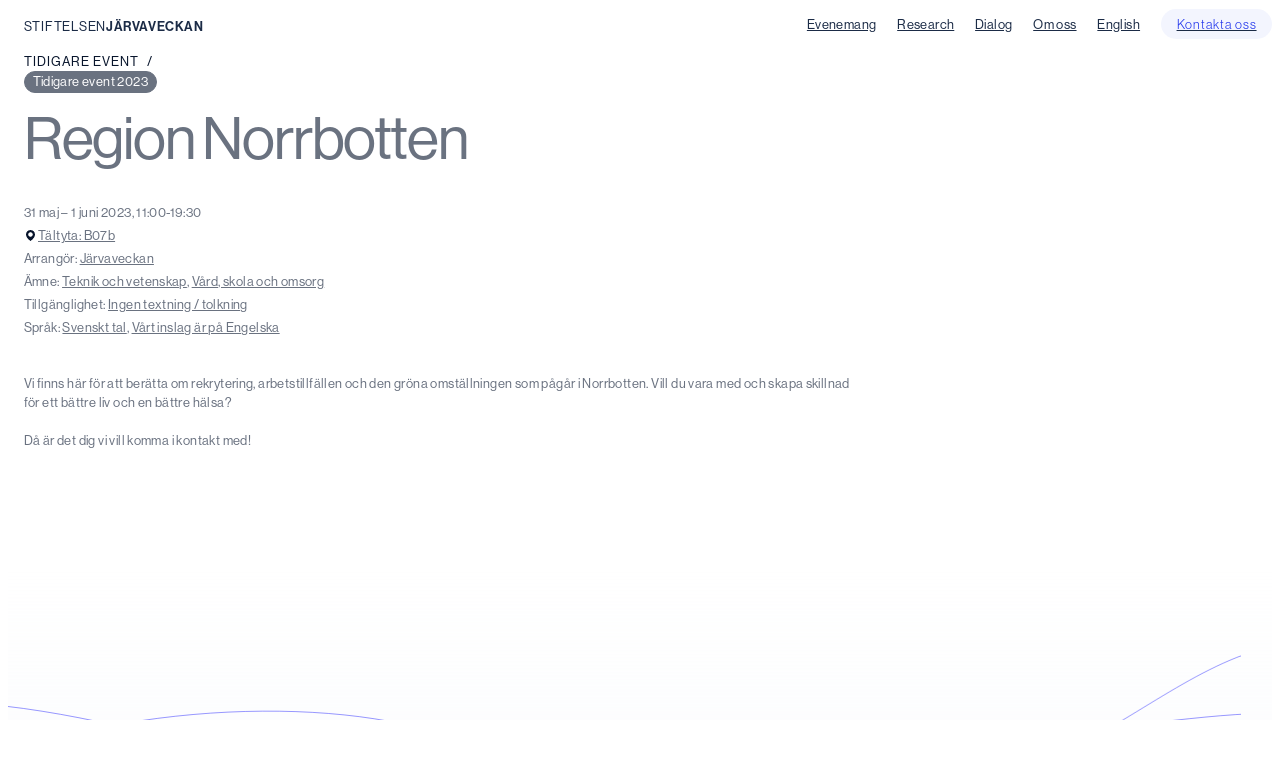

--- FILE ---
content_type: text/html; charset=UTF-8
request_url: https://jarvaveckan.se/arkiv/2023/utstallare/region-norrbotten/
body_size: 14743
content:
<!DOCTYPE html>
<html lang="sv-SE">
<head>
	<meta charset="UTF-8" />
	<meta name="viewport" content="width=device-width, initial-scale=1" />
<meta name='robots' content='index, follow, max-image-preview:large, max-snippet:-1, max-video-preview:-1' />
	<style>img:is([sizes="auto" i], [sizes^="auto," i]) { contain-intrinsic-size: 3000px 1500px }</style>
	<script id="cookieyes" type="text/javascript" src="https://cdn-cookieyes.com/client_data/59e67818c87d9a7d4a7e2443/script.js"></script>
	<!-- This site is optimized with the Yoast SEO Premium plugin v25.0 (Yoast SEO v26.6) - https://yoast.com/wordpress/plugins/seo/ -->
	<link rel="canonical" href="https://jarvaveckan.se/arkiv/2023/utstallare/region-norrbotten/" />
	<meta property="og:locale" content="sv_SE" />
	<meta property="og:type" content="article" />
	<meta property="og:title" content="Region Norrbotten" />
	<meta property="og:description" content="Vi finns här för att berätta om rekrytering, arbetstillfällen och den gröna omställningen som pågår i Norrbotten. Vill du vara med och skapa skillnad för ett bättre liv och en bättre hälsa?  Då är det dig vi vill komma i kontakt med!" />
	<meta property="og:url" content="https://jarvaveckan.se/arkiv/2023/utstallare/region-norrbotten/" />
	<meta property="og:site_name" content="Stiftelsen Järvaveckan" />
	<meta property="article:publisher" content="https://www.facebook.com/jarvaveckan" />
	<meta property="article:modified_time" content="2024-03-20T09:14:10+00:00" />
	<meta name="twitter:card" content="summary_large_image" />
	<meta name="twitter:site" content="@jarvaveckan" />
	<script type="application/ld+json" class="yoast-schema-graph">{"@context":"https://schema.org","@graph":[{"@type":"WebPage","@id":"https://jarvaveckan.se/arkiv/2023/utstallare/region-norrbotten/","url":"https://jarvaveckan.se/arkiv/2023/utstallare/region-norrbotten/","name":"Region Norrbotten - Stiftelsen Järvaveckan","isPartOf":{"@id":"https://jarvaveckan.se/#website"},"datePublished":"2023-08-31T23:01:59+00:00","dateModified":"2024-03-20T09:14:10+00:00","breadcrumb":{"@id":"https://jarvaveckan.se/arkiv/2023/utstallare/region-norrbotten/#breadcrumb"},"inLanguage":"sv-SE","potentialAction":[{"@type":"ReadAction","target":["https://jarvaveckan.se/arkiv/2023/utstallare/region-norrbotten/"]}]},{"@type":"BreadcrumbList","@id":"https://jarvaveckan.se/arkiv/2023/utstallare/region-norrbotten/#breadcrumb","itemListElement":[{"@type":"ListItem","position":1,"name":"Hem","item":"https://jarvaveckan.se/"},{"@type":"ListItem","position":2,"name":"Region Norrbotten"}]},{"@type":"WebSite","@id":"https://jarvaveckan.se/#website","url":"https://jarvaveckan.se/","name":"Järvaveckan","description":"Morgondagens Sverige","publisher":{"@id":"https://jarvaveckan.se/#organization"},"potentialAction":[{"@type":"SearchAction","target":{"@type":"EntryPoint","urlTemplate":"https://jarvaveckan.se/?s={search_term_string}"},"query-input":{"@type":"PropertyValueSpecification","valueRequired":true,"valueName":"search_term_string"}}],"inLanguage":"sv-SE"},{"@type":"Organization","@id":"https://jarvaveckan.se/#organization","name":"Järvaveckan","url":"https://jarvaveckan.se/","logo":{"@type":"ImageObject","inLanguage":"sv-SE","@id":"https://jarvaveckan.se/#/schema/logo/image/","url":"https://jarvaveckan.se/wp-content/uploads/2023/05/Favicon.svg","contentUrl":"https://jarvaveckan.se/wp-content/uploads/2023/05/Favicon.svg","caption":"Järvaveckan"},"image":{"@id":"https://jarvaveckan.se/#/schema/logo/image/"},"sameAs":["https://www.facebook.com/jarvaveckan","https://x.com/jarvaveckan"]}]}</script>
	<!-- / Yoast SEO Premium plugin. -->


<title>Region Norrbotten - Stiftelsen Järvaveckan</title>
<link rel='dns-prefetch' href='//platform-api.sharethis.com' />
<link rel='dns-prefetch' href='//www.googletagmanager.com' />
<link rel='stylesheet' id='embed-pdf-viewer-css' href='https://jarvaveckan.se/wp-content/plugins/embed-pdf-viewer/css/embed-pdf-viewer.css?ver=2.4.6' media='screen' />
<link rel='stylesheet' id='formidable-css' href='https://jarvaveckan.se/wp-content/plugins/formidable/css/formidableforms.css?ver=111651' media='all' />
<style id='wp-block-paragraph-inline-css'>
.is-small-text{font-size:.875em}.is-regular-text{font-size:1em}.is-large-text{font-size:2.25em}.is-larger-text{font-size:3em}.has-drop-cap:not(:focus):first-letter{float:left;font-size:8.4em;font-style:normal;font-weight:100;line-height:.68;margin:.05em .1em 0 0;text-transform:uppercase}body.rtl .has-drop-cap:not(:focus):first-letter{float:none;margin-left:.1em}p.has-drop-cap.has-background{overflow:hidden}:root :where(p.has-background){padding:1.25em 2.375em}:where(p.has-text-color:not(.has-link-color)) a{color:inherit}p.has-text-align-left[style*="writing-mode:vertical-lr"],p.has-text-align-right[style*="writing-mode:vertical-rl"]{rotate:180deg}
</style>
<style id='wp-block-navigation-link-inline-css'>
.wp-block-navigation .wp-block-navigation-item__label{overflow-wrap:break-word}.wp-block-navigation .wp-block-navigation-item__description{display:none}.link-ui-tools{border-top:1px solid #f0f0f0;padding:8px}.link-ui-block-inserter{padding-top:8px}.link-ui-block-inserter__back{margin-left:8px;text-transform:uppercase}
</style>
<link rel='stylesheet' id='wp-block-navigation-css' href='https://jarvaveckan.se/wp-includes/blocks/navigation/style.min.css?ver=6.8.3' media='all' />
<style id='wp-block-template-part-theme-inline-css'>
:root :where(.wp-block-template-part.has-background){margin-bottom:0;margin-top:0;padding:1.25em 2.375em}
</style>
<style id='wp-block-columns-inline-css'>
.wp-block-columns{align-items:normal!important;box-sizing:border-box;display:flex;flex-wrap:wrap!important}@media (min-width:782px){.wp-block-columns{flex-wrap:nowrap!important}}.wp-block-columns.are-vertically-aligned-top{align-items:flex-start}.wp-block-columns.are-vertically-aligned-center{align-items:center}.wp-block-columns.are-vertically-aligned-bottom{align-items:flex-end}@media (max-width:781px){.wp-block-columns:not(.is-not-stacked-on-mobile)>.wp-block-column{flex-basis:100%!important}}@media (min-width:782px){.wp-block-columns:not(.is-not-stacked-on-mobile)>.wp-block-column{flex-basis:0;flex-grow:1}.wp-block-columns:not(.is-not-stacked-on-mobile)>.wp-block-column[style*=flex-basis]{flex-grow:0}}.wp-block-columns.is-not-stacked-on-mobile{flex-wrap:nowrap!important}.wp-block-columns.is-not-stacked-on-mobile>.wp-block-column{flex-basis:0;flex-grow:1}.wp-block-columns.is-not-stacked-on-mobile>.wp-block-column[style*=flex-basis]{flex-grow:0}:where(.wp-block-columns){margin-bottom:1.75em}:where(.wp-block-columns.has-background){padding:1.25em 2.375em}.wp-block-column{flex-grow:1;min-width:0;overflow-wrap:break-word;word-break:break-word}.wp-block-column.is-vertically-aligned-top{align-self:flex-start}.wp-block-column.is-vertically-aligned-center{align-self:center}.wp-block-column.is-vertically-aligned-bottom{align-self:flex-end}.wp-block-column.is-vertically-aligned-stretch{align-self:stretch}.wp-block-column.is-vertically-aligned-bottom,.wp-block-column.is-vertically-aligned-center,.wp-block-column.is-vertically-aligned-top{width:100%}
</style>
<style id='jarvaveckan-sectionblock-style-inline-css'>
.wp-block-jarvaveckan-sectionblock.is-style-half-margins{margin-bottom:calc(var(--section-spacing)/2)!important;margin-top:calc(var(--section-spacing)/2)!important}

</style>
<style id='jarvaveckan-customviews-style-inline-css'>


</style>
<style id='lpb-lottie-player-style-inline-css'>
.dashicons{font-family:dashicons!important}.wp-block-lpb-lottie-player *{box-sizing:border-box}.wp-block-lpb-lottie-player .lpbLottiePlayer{display:flex}.wp-block-lpb-lottie-player .lpbLottiePlayer dotlottie-player{display:inline-flex;height:auto;max-width:100%}.wp-block-lpb-lottie-player .lpbLottiePlayer .caption{display:inline-block;max-width:100%}

</style>
<style id='wp-block-heading-inline-css'>
h1.has-background,h2.has-background,h3.has-background,h4.has-background,h5.has-background,h6.has-background{padding:1.25em 2.375em}h1.has-text-align-left[style*=writing-mode]:where([style*=vertical-lr]),h1.has-text-align-right[style*=writing-mode]:where([style*=vertical-rl]),h2.has-text-align-left[style*=writing-mode]:where([style*=vertical-lr]),h2.has-text-align-right[style*=writing-mode]:where([style*=vertical-rl]),h3.has-text-align-left[style*=writing-mode]:where([style*=vertical-lr]),h3.has-text-align-right[style*=writing-mode]:where([style*=vertical-rl]),h4.has-text-align-left[style*=writing-mode]:where([style*=vertical-lr]),h4.has-text-align-right[style*=writing-mode]:where([style*=vertical-rl]),h5.has-text-align-left[style*=writing-mode]:where([style*=vertical-lr]),h5.has-text-align-right[style*=writing-mode]:where([style*=vertical-rl]),h6.has-text-align-left[style*=writing-mode]:where([style*=vertical-lr]),h6.has-text-align-right[style*=writing-mode]:where([style*=vertical-rl]){rotate:180deg}
</style>
<style id='wp-block-button-inline-css'>
.wp-block-button__link{align-content:center;box-sizing:border-box;cursor:pointer;display:inline-block;height:100%;text-align:center;word-break:break-word}.wp-block-button__link.aligncenter{text-align:center}.wp-block-button__link.alignright{text-align:right}:where(.wp-block-button__link){border-radius:9999px;box-shadow:none;padding:calc(.667em + 2px) calc(1.333em + 2px);text-decoration:none}.wp-block-button[style*=text-decoration] .wp-block-button__link{text-decoration:inherit}.wp-block-buttons>.wp-block-button.has-custom-width{max-width:none}.wp-block-buttons>.wp-block-button.has-custom-width .wp-block-button__link{width:100%}.wp-block-buttons>.wp-block-button.has-custom-font-size .wp-block-button__link{font-size:inherit}.wp-block-buttons>.wp-block-button.wp-block-button__width-25{width:calc(25% - var(--wp--style--block-gap, .5em)*.75)}.wp-block-buttons>.wp-block-button.wp-block-button__width-50{width:calc(50% - var(--wp--style--block-gap, .5em)*.5)}.wp-block-buttons>.wp-block-button.wp-block-button__width-75{width:calc(75% - var(--wp--style--block-gap, .5em)*.25)}.wp-block-buttons>.wp-block-button.wp-block-button__width-100{flex-basis:100%;width:100%}.wp-block-buttons.is-vertical>.wp-block-button.wp-block-button__width-25{width:25%}.wp-block-buttons.is-vertical>.wp-block-button.wp-block-button__width-50{width:50%}.wp-block-buttons.is-vertical>.wp-block-button.wp-block-button__width-75{width:75%}.wp-block-button.is-style-squared,.wp-block-button__link.wp-block-button.is-style-squared{border-radius:0}.wp-block-button.no-border-radius,.wp-block-button__link.no-border-radius{border-radius:0!important}:root :where(.wp-block-button .wp-block-button__link.is-style-outline),:root :where(.wp-block-button.is-style-outline>.wp-block-button__link){border:2px solid;padding:.667em 1.333em}:root :where(.wp-block-button .wp-block-button__link.is-style-outline:not(.has-text-color)),:root :where(.wp-block-button.is-style-outline>.wp-block-button__link:not(.has-text-color)){color:currentColor}:root :where(.wp-block-button .wp-block-button__link.is-style-outline:not(.has-background)),:root :where(.wp-block-button.is-style-outline>.wp-block-button__link:not(.has-background)){background-color:initial;background-image:none}
</style>
<style id='wp-block-buttons-inline-css'>
.wp-block-buttons{box-sizing:border-box}.wp-block-buttons.is-vertical{flex-direction:column}.wp-block-buttons.is-vertical>.wp-block-button:last-child{margin-bottom:0}.wp-block-buttons>.wp-block-button{display:inline-block;margin:0}.wp-block-buttons.is-content-justification-left{justify-content:flex-start}.wp-block-buttons.is-content-justification-left.is-vertical{align-items:flex-start}.wp-block-buttons.is-content-justification-center{justify-content:center}.wp-block-buttons.is-content-justification-center.is-vertical{align-items:center}.wp-block-buttons.is-content-justification-right{justify-content:flex-end}.wp-block-buttons.is-content-justification-right.is-vertical{align-items:flex-end}.wp-block-buttons.is-content-justification-space-between{justify-content:space-between}.wp-block-buttons.aligncenter{text-align:center}.wp-block-buttons:not(.is-content-justification-space-between,.is-content-justification-right,.is-content-justification-left,.is-content-justification-center) .wp-block-button.aligncenter{margin-left:auto;margin-right:auto;width:100%}.wp-block-buttons[style*=text-decoration] .wp-block-button,.wp-block-buttons[style*=text-decoration] .wp-block-button__link{text-decoration:inherit}.wp-block-buttons.has-custom-font-size .wp-block-button__link{font-size:inherit}.wp-block-buttons .wp-block-button__link{width:100%}.wp-block-button.aligncenter{text-align:center}
</style>
<link rel='stylesheet' id='wp-block-social-links-css' href='https://jarvaveckan.se/wp-includes/blocks/social-links/style.min.css?ver=6.8.3' media='all' />
<style id='wp-block-spacer-inline-css'>
.wp-block-spacer{clear:both}
</style>
<style id='wp-block-group-inline-css'>
.wp-block-group{box-sizing:border-box}:where(.wp-block-group.wp-block-group-is-layout-constrained){position:relative}
</style>
<style id='wp-block-group-theme-inline-css'>
:where(.wp-block-group.has-background){padding:1.25em 2.375em}
</style>
<style id='wp-block-library-inline-css'>
:root{--wp-admin-theme-color:#007cba;--wp-admin-theme-color--rgb:0,124,186;--wp-admin-theme-color-darker-10:#006ba1;--wp-admin-theme-color-darker-10--rgb:0,107,161;--wp-admin-theme-color-darker-20:#005a87;--wp-admin-theme-color-darker-20--rgb:0,90,135;--wp-admin-border-width-focus:2px;--wp-block-synced-color:#7a00df;--wp-block-synced-color--rgb:122,0,223;--wp-bound-block-color:var(--wp-block-synced-color)}@media (min-resolution:192dpi){:root{--wp-admin-border-width-focus:1.5px}}.wp-element-button{cursor:pointer}:root{--wp--preset--font-size--normal:16px;--wp--preset--font-size--huge:42px}:root .has-very-light-gray-background-color{background-color:#eee}:root .has-very-dark-gray-background-color{background-color:#313131}:root .has-very-light-gray-color{color:#eee}:root .has-very-dark-gray-color{color:#313131}:root .has-vivid-green-cyan-to-vivid-cyan-blue-gradient-background{background:linear-gradient(135deg,#00d084,#0693e3)}:root .has-purple-crush-gradient-background{background:linear-gradient(135deg,#34e2e4,#4721fb 50%,#ab1dfe)}:root .has-hazy-dawn-gradient-background{background:linear-gradient(135deg,#faaca8,#dad0ec)}:root .has-subdued-olive-gradient-background{background:linear-gradient(135deg,#fafae1,#67a671)}:root .has-atomic-cream-gradient-background{background:linear-gradient(135deg,#fdd79a,#004a59)}:root .has-nightshade-gradient-background{background:linear-gradient(135deg,#330968,#31cdcf)}:root .has-midnight-gradient-background{background:linear-gradient(135deg,#020381,#2874fc)}.has-regular-font-size{font-size:1em}.has-larger-font-size{font-size:2.625em}.has-normal-font-size{font-size:var(--wp--preset--font-size--normal)}.has-huge-font-size{font-size:var(--wp--preset--font-size--huge)}.has-text-align-center{text-align:center}.has-text-align-left{text-align:left}.has-text-align-right{text-align:right}#end-resizable-editor-section{display:none}.aligncenter{clear:both}.items-justified-left{justify-content:flex-start}.items-justified-center{justify-content:center}.items-justified-right{justify-content:flex-end}.items-justified-space-between{justify-content:space-between}.screen-reader-text{border:0;clip-path:inset(50%);height:1px;margin:-1px;overflow:hidden;padding:0;position:absolute;width:1px;word-wrap:normal!important}.screen-reader-text:focus{background-color:#ddd;clip-path:none;color:#444;display:block;font-size:1em;height:auto;left:5px;line-height:normal;padding:15px 23px 14px;text-decoration:none;top:5px;width:auto;z-index:100000}html :where(.has-border-color){border-style:solid}html :where([style*=border-top-color]){border-top-style:solid}html :where([style*=border-right-color]){border-right-style:solid}html :where([style*=border-bottom-color]){border-bottom-style:solid}html :where([style*=border-left-color]){border-left-style:solid}html :where([style*=border-width]){border-style:solid}html :where([style*=border-top-width]){border-top-style:solid}html :where([style*=border-right-width]){border-right-style:solid}html :where([style*=border-bottom-width]){border-bottom-style:solid}html :where([style*=border-left-width]){border-left-style:solid}html :where(img[class*=wp-image-]){height:auto;max-width:100%}:where(figure){margin:0 0 1em}html :where(.is-position-sticky){--wp-admin--admin-bar--position-offset:var(--wp-admin--admin-bar--height,0px)}@media screen and (max-width:600px){html :where(.is-position-sticky){--wp-admin--admin-bar--position-offset:0px}}
</style>
<style id='global-styles-inline-css'>
:root{--wp--preset--aspect-ratio--square: 1;--wp--preset--aspect-ratio--4-3: 4/3;--wp--preset--aspect-ratio--3-4: 3/4;--wp--preset--aspect-ratio--3-2: 3/2;--wp--preset--aspect-ratio--2-3: 2/3;--wp--preset--aspect-ratio--16-9: 16/9;--wp--preset--aspect-ratio--9-16: 9/16;--wp--preset--color--black: #000;--wp--preset--color--cyan-bluish-gray: #abb8c3;--wp--preset--color--white: #ffffff;--wp--preset--color--pale-pink: #f78da7;--wp--preset--color--vivid-red: #cf2e2e;--wp--preset--color--luminous-vivid-orange: #ff6900;--wp--preset--color--luminous-vivid-amber: #fcb900;--wp--preset--color--light-green-cyan: #7bdcb5;--wp--preset--color--vivid-green-cyan: #00d084;--wp--preset--color--pale-cyan-blue: #8ed1fc;--wp--preset--color--vivid-cyan-blue: #0693e3;--wp--preset--color--vivid-purple: #9b51e0;--wp--preset--color--transparent: #00000000;--wp--preset--color--primary: #2337ec;--wp--preset--color--secondary: rgba(35, 55, 236, 0.05);--wp--preset--color--custom-text-color: #08152C;--wp--preset--color--custom-text-color-gray: rgba(8,21,44,0.6);--wp--preset--gradient--vivid-cyan-blue-to-vivid-purple: linear-gradient(135deg,rgba(6,147,227,1) 0%,rgb(155,81,224) 100%);--wp--preset--gradient--light-green-cyan-to-vivid-green-cyan: linear-gradient(135deg,rgb(122,220,180) 0%,rgb(0,208,130) 100%);--wp--preset--gradient--luminous-vivid-amber-to-luminous-vivid-orange: linear-gradient(135deg,rgba(252,185,0,1) 0%,rgba(255,105,0,1) 100%);--wp--preset--gradient--luminous-vivid-orange-to-vivid-red: linear-gradient(135deg,rgba(255,105,0,1) 0%,rgb(207,46,46) 100%);--wp--preset--gradient--very-light-gray-to-cyan-bluish-gray: linear-gradient(135deg,rgb(238,238,238) 0%,rgb(169,184,195) 100%);--wp--preset--gradient--cool-to-warm-spectrum: linear-gradient(135deg,rgb(74,234,220) 0%,rgb(151,120,209) 20%,rgb(207,42,186) 40%,rgb(238,44,130) 60%,rgb(251,105,98) 80%,rgb(254,248,76) 100%);--wp--preset--gradient--blush-light-purple: linear-gradient(135deg,rgb(255,206,236) 0%,rgb(152,150,240) 100%);--wp--preset--gradient--blush-bordeaux: linear-gradient(135deg,rgb(254,205,165) 0%,rgb(254,45,45) 50%,rgb(107,0,62) 100%);--wp--preset--gradient--luminous-dusk: linear-gradient(135deg,rgb(255,203,112) 0%,rgb(199,81,192) 50%,rgb(65,88,208) 100%);--wp--preset--gradient--pale-ocean: linear-gradient(135deg,rgb(255,245,203) 0%,rgb(182,227,212) 50%,rgb(51,167,181) 100%);--wp--preset--gradient--electric-grass: linear-gradient(135deg,rgb(202,248,128) 0%,rgb(113,206,126) 100%);--wp--preset--gradient--midnight: linear-gradient(135deg,rgb(2,3,129) 0%,rgb(40,116,252) 100%);--wp--preset--font-size--small: 13px;--wp--preset--font-size--medium: 20px;--wp--preset--font-size--large: 36px;--wp--preset--font-size--x-large: 42px;--wp--preset--spacing--20: 0.44rem;--wp--preset--spacing--30: 0.67rem;--wp--preset--spacing--40: 1rem;--wp--preset--spacing--50: 1.5rem;--wp--preset--spacing--60: 2.25rem;--wp--preset--spacing--70: 3.38rem;--wp--preset--spacing--80: 5.06rem;--wp--preset--shadow--natural: 6px 6px 9px rgba(0, 0, 0, 0.2);--wp--preset--shadow--deep: 12px 12px 50px rgba(0, 0, 0, 0.4);--wp--preset--shadow--sharp: 6px 6px 0px rgba(0, 0, 0, 0.2);--wp--preset--shadow--outlined: 6px 6px 0px -3px rgba(255, 255, 255, 1), 6px 6px rgba(0, 0, 0, 1);--wp--preset--shadow--crisp: 6px 6px 0px rgba(0, 0, 0, 1);}:root { --wp--style--global--content-size: 100%;--wp--style--global--wide-size: 100%; }:where(body) { margin: 0; }.wp-site-blocks { padding-top: var(--wp--style--root--padding-top); padding-bottom: var(--wp--style--root--padding-bottom); }.has-global-padding { padding-right: var(--wp--style--root--padding-right); padding-left: var(--wp--style--root--padding-left); }.has-global-padding > .alignfull { margin-right: calc(var(--wp--style--root--padding-right) * -1); margin-left: calc(var(--wp--style--root--padding-left) * -1); }.has-global-padding :where(:not(.alignfull.is-layout-flow) > .has-global-padding:not(.wp-block-block, .alignfull)) { padding-right: 0; padding-left: 0; }.has-global-padding :where(:not(.alignfull.is-layout-flow) > .has-global-padding:not(.wp-block-block, .alignfull)) > .alignfull { margin-left: 0; margin-right: 0; }.wp-site-blocks > .alignleft { float: left; margin-right: 2em; }.wp-site-blocks > .alignright { float: right; margin-left: 2em; }.wp-site-blocks > .aligncenter { justify-content: center; margin-left: auto; margin-right: auto; }:where(.is-layout-flex){gap: 0.5em;}:where(.is-layout-grid){gap: 0.5em;}.is-layout-flow > .alignleft{float: left;margin-inline-start: 0;margin-inline-end: 2em;}.is-layout-flow > .alignright{float: right;margin-inline-start: 2em;margin-inline-end: 0;}.is-layout-flow > .aligncenter{margin-left: auto !important;margin-right: auto !important;}.is-layout-constrained > .alignleft{float: left;margin-inline-start: 0;margin-inline-end: 2em;}.is-layout-constrained > .alignright{float: right;margin-inline-start: 2em;margin-inline-end: 0;}.is-layout-constrained > .aligncenter{margin-left: auto !important;margin-right: auto !important;}.is-layout-constrained > :where(:not(.alignleft):not(.alignright):not(.alignfull)){max-width: var(--wp--style--global--content-size);margin-left: auto !important;margin-right: auto !important;}.is-layout-constrained > .alignwide{max-width: var(--wp--style--global--wide-size);}body .is-layout-flex{display: flex;}.is-layout-flex{flex-wrap: wrap;align-items: center;}.is-layout-flex > :is(*, div){margin: 0;}body .is-layout-grid{display: grid;}.is-layout-grid > :is(*, div){margin: 0;}body{background-color: var(--wp--preset--color--white);color: var(--wp--preset--color--custom-text-color);font-family: neue-haas-grotesk-display,sans-serif;font-size: var(--font-size--medium);font-style: normal;font-weight: 450;letter-spacing: 0.03em;line-height: 1.5;--wp--style--root--padding-top: 0px;--wp--style--root--padding-right: 0px;--wp--style--root--padding-bottom: 0px;--wp--style--root--padding-left: 0px;}a:where(:not(.wp-element-button)){text-decoration: underline;}:root :where(.wp-element-button, .wp-block-button__link){background-color: #32373c;border-width: 0;color: #fff;font-family: inherit;font-size: inherit;line-height: inherit;padding: calc(0.667em + 2px) calc(1.333em + 2px);text-decoration: none;}.has-black-color{color: var(--wp--preset--color--black) !important;}.has-cyan-bluish-gray-color{color: var(--wp--preset--color--cyan-bluish-gray) !important;}.has-white-color{color: var(--wp--preset--color--white) !important;}.has-pale-pink-color{color: var(--wp--preset--color--pale-pink) !important;}.has-vivid-red-color{color: var(--wp--preset--color--vivid-red) !important;}.has-luminous-vivid-orange-color{color: var(--wp--preset--color--luminous-vivid-orange) !important;}.has-luminous-vivid-amber-color{color: var(--wp--preset--color--luminous-vivid-amber) !important;}.has-light-green-cyan-color{color: var(--wp--preset--color--light-green-cyan) !important;}.has-vivid-green-cyan-color{color: var(--wp--preset--color--vivid-green-cyan) !important;}.has-pale-cyan-blue-color{color: var(--wp--preset--color--pale-cyan-blue) !important;}.has-vivid-cyan-blue-color{color: var(--wp--preset--color--vivid-cyan-blue) !important;}.has-vivid-purple-color{color: var(--wp--preset--color--vivid-purple) !important;}.has-transparent-color{color: var(--wp--preset--color--transparent) !important;}.has-primary-color{color: var(--wp--preset--color--primary) !important;}.has-secondary-color{color: var(--wp--preset--color--secondary) !important;}.has-custom-text-color-color{color: var(--wp--preset--color--custom-text-color) !important;}.has-custom-text-color-gray-color{color: var(--wp--preset--color--custom-text-color-gray) !important;}.has-black-background-color{background-color: var(--wp--preset--color--black) !important;}.has-cyan-bluish-gray-background-color{background-color: var(--wp--preset--color--cyan-bluish-gray) !important;}.has-white-background-color{background-color: var(--wp--preset--color--white) !important;}.has-pale-pink-background-color{background-color: var(--wp--preset--color--pale-pink) !important;}.has-vivid-red-background-color{background-color: var(--wp--preset--color--vivid-red) !important;}.has-luminous-vivid-orange-background-color{background-color: var(--wp--preset--color--luminous-vivid-orange) !important;}.has-luminous-vivid-amber-background-color{background-color: var(--wp--preset--color--luminous-vivid-amber) !important;}.has-light-green-cyan-background-color{background-color: var(--wp--preset--color--light-green-cyan) !important;}.has-vivid-green-cyan-background-color{background-color: var(--wp--preset--color--vivid-green-cyan) !important;}.has-pale-cyan-blue-background-color{background-color: var(--wp--preset--color--pale-cyan-blue) !important;}.has-vivid-cyan-blue-background-color{background-color: var(--wp--preset--color--vivid-cyan-blue) !important;}.has-vivid-purple-background-color{background-color: var(--wp--preset--color--vivid-purple) !important;}.has-transparent-background-color{background-color: var(--wp--preset--color--transparent) !important;}.has-primary-background-color{background-color: var(--wp--preset--color--primary) !important;}.has-secondary-background-color{background-color: var(--wp--preset--color--secondary) !important;}.has-custom-text-color-background-color{background-color: var(--wp--preset--color--custom-text-color) !important;}.has-custom-text-color-gray-background-color{background-color: var(--wp--preset--color--custom-text-color-gray) !important;}.has-black-border-color{border-color: var(--wp--preset--color--black) !important;}.has-cyan-bluish-gray-border-color{border-color: var(--wp--preset--color--cyan-bluish-gray) !important;}.has-white-border-color{border-color: var(--wp--preset--color--white) !important;}.has-pale-pink-border-color{border-color: var(--wp--preset--color--pale-pink) !important;}.has-vivid-red-border-color{border-color: var(--wp--preset--color--vivid-red) !important;}.has-luminous-vivid-orange-border-color{border-color: var(--wp--preset--color--luminous-vivid-orange) !important;}.has-luminous-vivid-amber-border-color{border-color: var(--wp--preset--color--luminous-vivid-amber) !important;}.has-light-green-cyan-border-color{border-color: var(--wp--preset--color--light-green-cyan) !important;}.has-vivid-green-cyan-border-color{border-color: var(--wp--preset--color--vivid-green-cyan) !important;}.has-pale-cyan-blue-border-color{border-color: var(--wp--preset--color--pale-cyan-blue) !important;}.has-vivid-cyan-blue-border-color{border-color: var(--wp--preset--color--vivid-cyan-blue) !important;}.has-vivid-purple-border-color{border-color: var(--wp--preset--color--vivid-purple) !important;}.has-transparent-border-color{border-color: var(--wp--preset--color--transparent) !important;}.has-primary-border-color{border-color: var(--wp--preset--color--primary) !important;}.has-secondary-border-color{border-color: var(--wp--preset--color--secondary) !important;}.has-custom-text-color-border-color{border-color: var(--wp--preset--color--custom-text-color) !important;}.has-custom-text-color-gray-border-color{border-color: var(--wp--preset--color--custom-text-color-gray) !important;}.has-vivid-cyan-blue-to-vivid-purple-gradient-background{background: var(--wp--preset--gradient--vivid-cyan-blue-to-vivid-purple) !important;}.has-light-green-cyan-to-vivid-green-cyan-gradient-background{background: var(--wp--preset--gradient--light-green-cyan-to-vivid-green-cyan) !important;}.has-luminous-vivid-amber-to-luminous-vivid-orange-gradient-background{background: var(--wp--preset--gradient--luminous-vivid-amber-to-luminous-vivid-orange) !important;}.has-luminous-vivid-orange-to-vivid-red-gradient-background{background: var(--wp--preset--gradient--luminous-vivid-orange-to-vivid-red) !important;}.has-very-light-gray-to-cyan-bluish-gray-gradient-background{background: var(--wp--preset--gradient--very-light-gray-to-cyan-bluish-gray) !important;}.has-cool-to-warm-spectrum-gradient-background{background: var(--wp--preset--gradient--cool-to-warm-spectrum) !important;}.has-blush-light-purple-gradient-background{background: var(--wp--preset--gradient--blush-light-purple) !important;}.has-blush-bordeaux-gradient-background{background: var(--wp--preset--gradient--blush-bordeaux) !important;}.has-luminous-dusk-gradient-background{background: var(--wp--preset--gradient--luminous-dusk) !important;}.has-pale-ocean-gradient-background{background: var(--wp--preset--gradient--pale-ocean) !important;}.has-electric-grass-gradient-background{background: var(--wp--preset--gradient--electric-grass) !important;}.has-midnight-gradient-background{background: var(--wp--preset--gradient--midnight) !important;}.has-small-font-size{font-size: var(--wp--preset--font-size--small) !important;}.has-medium-font-size{font-size: var(--wp--preset--font-size--medium) !important;}.has-large-font-size{font-size: var(--wp--preset--font-size--large) !important;}.has-x-large-font-size{font-size: var(--wp--preset--font-size--x-large) !important;}
:root :where(.wp-block-button .wp-block-button__link){background-color: var(--wp--preset--color--primary);border-radius: 100px;color: var(--wp--preset--color--white);font-size: var(--font-size--medium,14px);font-weight: 450;letter-spacing: 0.03em;line-height: 1.5;}
:where(.wp-block-columns.is-layout-flex){gap: 2em;}:where(.wp-block-columns.is-layout-grid){gap: 2em;}
</style>
<style id='core-block-supports-inline-css'>
.wp-container-core-navigation-is-layout-765c4724{justify-content:flex-end;}.wp-container-core-columns-is-layout-9d6595d7{flex-wrap:nowrap;}.wp-container-core-social-links-is-layout-947ac36b{flex-wrap:nowrap;flex-direction:column;align-items:flex-start;}.wp-container-core-navigation-is-layout-8cf370e7{flex-direction:column;align-items:flex-start;}
</style>
<style id='wp-block-template-skip-link-inline-css'>

		.skip-link.screen-reader-text {
			border: 0;
			clip-path: inset(50%);
			height: 1px;
			margin: -1px;
			overflow: hidden;
			padding: 0;
			position: absolute !important;
			width: 1px;
			word-wrap: normal !important;
		}

		.skip-link.screen-reader-text:focus {
			background-color: #eee;
			clip-path: none;
			color: #444;
			display: block;
			font-size: 1em;
			height: auto;
			left: 5px;
			line-height: normal;
			padding: 15px 23px 14px;
			text-decoration: none;
			top: 5px;
			width: auto;
			z-index: 100000;
		}
</style>
<link rel='stylesheet' id='awb-css' href='https://jarvaveckan.se/wp-content/plugins/advanced-backgrounds/assets/awb/awb.min.css?ver=1.12.8' media='all' />
<link rel='stylesheet' id='jarvaveckan-style-css' href='https://jarvaveckan.se/wp-content/themes/jarvaveckan/style.css?ver=2.3.3' media='all' />
<link rel='stylesheet' id='theme-style-css' href='https://jarvaveckan.se/wp-content/themes/jarvaveckan/build/style-index.css?ver=1762954058' media='all' />
<script src="https://jarvaveckan.se/wp-includes/js/dist/vendor/react.min.js?ver=18.3.1.1" id="react-js"></script>
<script src="https://jarvaveckan.se/wp-includes/js/dist/vendor/react-dom.min.js?ver=18.3.1.1" id="react-dom-js"></script>
<script src="https://jarvaveckan.se/wp-content/plugins/embed-lottie-player/build/view.js?ver=5c442ce3563ad5ea8b2f" id="lpb-lottie-player-view-script-js" defer data-wp-strategy="defer"></script>
<script src="https://jarvaveckan.se/wp-includes/js/jquery/jquery.min.js?ver=3.7.1" id="jquery-core-js"></script>
<script src="//platform-api.sharethis.com/js/sharethis.js?ver=8.5.3#property=663e2a06b06f5f0019575284&amp;product=gdpr-compliance-tool-v2&amp;source=simple-share-buttons-adder-wordpress" id="simple-share-buttons-adder-mu-js"></script>
<script src="https://jarvaveckan.se/wp-content/plugins/jarvaveckan/build/add-to-calender/view.js?ver=51ec220410e4a79917ae" id="jarvaveckan-add-to-calender-view-script-js" defer data-wp-strategy="defer"></script>

<!-- Kodblock för ”Google-tagg (gtag.js)” tillagt av Site Kit -->
<!-- Kodblock för ”Google Analytics” tillagt av Site Kit -->
<script src="https://www.googletagmanager.com/gtag/js?id=G-SDEJ4HMR07" id="google_gtagjs-js" async></script>
<script id="google_gtagjs-js-after">
window.dataLayer = window.dataLayer || [];function gtag(){dataLayer.push(arguments);}
gtag("set","linker",{"domains":["jarvaveckan.se"]});
gtag("js", new Date());
gtag("set", "developer_id.dZTNiMT", true);
gtag("config", "G-SDEJ4HMR07");
</script>
<link rel="https://api.w.org/" href="https://jarvaveckan.se/wp-json/" /><link rel="alternate" title="JSON" type="application/json" href="https://jarvaveckan.se/wp-json/wp/v2/arkiv/6593" /><meta name="generator" content="Site Kit by Google 1.170.0" /><!-- Facebook Pixel Code -->
<script>
!function(f,b,e,v,n,t,s)
{if(f.fbq)return;n=f.fbq=function(){n.callMethod?
n.callMethod.apply(n,arguments):n.queue.push(arguments)};
if(!f._fbq)f._fbq=n;n.push=n;n.loaded=!0;n.version='2.0';
n.queue=[];t=b.createElement(e);t.async=!0;
t.src=v;s=b.getElementsByTagName(e)[0];
s.parentNode.insertBefore(t,s)}(window, document,'script',
'https://connect.facebook.net/en_US/fbevents.js');
fbq('init', '1088126651687792');
fbq('track', 'PageView');
</script>
<noscript><img height="1" width="1" style="display:none"
src="https://www.facebook.com/tr?id=1088126651687792&ev=PageView&noscript=1"
/></noscript>
<!-- End Facebook Pixel Code -->
<!-- Global site tag (gtag.js) - Google Analytics -->
<script async src="https://www.googletagmanager.com/gtag/js?id=G-75DPS7T6FE"></script>
<script>
  window.dataLayer = window.dataLayer || [];
  function gtag(){dataLayer.push(arguments);}
  gtag('js', new Date());

  gtag('config', 'G-75DPS7T6FE');
  gtag('config', 'UA-117695765-1');
</script>
<script>document.documentElement.className += " js";</script>
    <!-- add fonts -->
    <link rel="stylesheet" href="https://use.typekit.net/yol8trb.css">

<script type="importmap" id="wp-importmap">
{"imports":{"@wordpress\/interactivity":"https:\/\/jarvaveckan.se\/wp-includes\/js\/dist\/script-modules\/interactivity\/index.min.js?ver=55aebb6e0a16726baffb"}}
</script>
<script type="module" src="https://jarvaveckan.se/wp-includes/js/dist/script-modules/block-library/navigation/view.min.js?ver=61572d447d60c0aa5240" id="@wordpress/block-library/navigation/view-js-module"></script>
<link rel="modulepreload" href="https://jarvaveckan.se/wp-includes/js/dist/script-modules/interactivity/index.min.js?ver=55aebb6e0a16726baffb" id="@wordpress/interactivity-js-modulepreload">
<!-- Kodblock för ”Google Tag Manager” tillagt av Site Kit -->
<script>
			( function( w, d, s, l, i ) {
				w[l] = w[l] || [];
				w[l].push( {'gtm.start': new Date().getTime(), event: 'gtm.js'} );
				var f = d.getElementsByTagName( s )[0],
					j = d.createElement( s ), dl = l != 'dataLayer' ? '&l=' + l : '';
				j.async = true;
				j.src = 'https://www.googletagmanager.com/gtm.js?id=' + i + dl;
				f.parentNode.insertBefore( j, f );
			} )( window, document, 'script', 'dataLayer', 'GTM-TWSMW9M' );
			
</script>

<!-- Avslut av kodblock för ”Google Tag Manager” tillagt av Site Kit -->
<link rel="icon" href="https://jarvaveckan.se/wp-content/uploads/2023/05/Favicon.svg" sizes="32x32" />
<link rel="icon" href="https://jarvaveckan.se/wp-content/uploads/2023/05/Favicon.svg" sizes="192x192" />
<link rel="apple-touch-icon" href="https://jarvaveckan.se/wp-content/uploads/2023/05/Favicon.svg" />
<meta name="msapplication-TileImage" content="https://jarvaveckan.se/wp-content/uploads/2023/05/Favicon.svg" />
</head>

<body class="wp-singular arkiv-template-default single single-arkiv postid-6593 wp-custom-logo wp-embed-responsive wp-theme-jarvaveckan post-slug-region-norrbotten">
		<!-- Kodblock för ”Google Tag Manager (noscript)”, tillagt av Site Kit -->
		<noscript>
			<iframe src="https://www.googletagmanager.com/ns.html?id=GTM-TWSMW9M" height="0" width="0" style="display:none;visibility:hidden"></iframe>
		</noscript>
		<!-- Avslut av kodblock för ”Google Tag Manager (noscript)”, tillagt av Site Kit -->
		
<div class="wp-site-blocks"><header class="wp-block-template-part">
<section class="wp-block-jarvaveckan-sectionblock alignfull nav-container">
    
    <div class="wp-block-columns is-not-stacked-on-mobile is-layout-flex wp-container-core-columns-is-layout-9d6595d7 wp-block-columns-is-layout-flex">
        
        <div class="wp-block-column header-left is-layout-flow wp-block-column-is-layout-flow" style="flex-basis:33.3%">
            
            <p class="site-logo-label"><a href="/">STIFTELSEN</a></p>
            

            
            <p class="site-logo-text"><a href="/">JÄRVAVECKAN</a></p>
            
        </div>
        

        
        <div class="wp-block-column is-layout-flow wp-block-column-is-layout-flow" style="flex-basis:67.7%">
            <div class="wp-block-template-part"><nav class="is-responsive items-justified-right wp-block-navigation is-content-justification-right is-layout-flex wp-container-core-navigation-is-layout-765c4724 wp-block-navigation-is-layout-flex" aria-label="Main" 
		 data-wp-interactive="core/navigation" data-wp-context='{"overlayOpenedBy":{"click":false,"hover":false,"focus":false},"type":"overlay","roleAttribute":"","ariaLabel":"Meny"}'><button aria-haspopup="dialog" aria-label="Öppna meny" class="wp-block-navigation__responsive-container-open" 
				data-wp-on-async--click="actions.openMenuOnClick"
				data-wp-on--keydown="actions.handleMenuKeydown"
			><svg width="24" height="24" xmlns="http://www.w3.org/2000/svg" viewBox="0 0 24 24" aria-hidden="true" focusable="false"><rect x="4" y="7.5" width="16" height="1.5" /><rect x="4" y="15" width="16" height="1.5" /></svg></button>
				<div class="wp-block-navigation__responsive-container"  id="modal-1" 
				data-wp-class--has-modal-open="state.isMenuOpen"
				data-wp-class--is-menu-open="state.isMenuOpen"
				data-wp-watch="callbacks.initMenu"
				data-wp-on--keydown="actions.handleMenuKeydown"
				data-wp-on-async--focusout="actions.handleMenuFocusout"
				tabindex="-1"
			>
					<div class="wp-block-navigation__responsive-close" tabindex="-1">
						<div class="wp-block-navigation__responsive-dialog" 
				data-wp-bind--aria-modal="state.ariaModal"
				data-wp-bind--aria-label="state.ariaLabel"
				data-wp-bind--role="state.roleAttribute"
			>
							<button aria-label="Stäng meny" class="wp-block-navigation__responsive-container-close" 
				data-wp-on-async--click="actions.closeMenuOnClick"
			><svg xmlns="http://www.w3.org/2000/svg" viewBox="0 0 24 24" width="24" height="24" aria-hidden="true" focusable="false"><path d="m13.06 12 6.47-6.47-1.06-1.06L12 10.94 5.53 4.47 4.47 5.53 10.94 12l-6.47 6.47 1.06 1.06L12 13.06l6.47 6.47 1.06-1.06L13.06 12Z"></path></svg></button>
							<div class="wp-block-navigation__responsive-container-content" 
				data-wp-watch="callbacks.focusFirstElement"
			 id="modal-1-content">
								<ul class="wp-block-navigation__container is-responsive items-justified-right wp-block-navigation"><li data-wp-context="{ &quot;submenuOpenedBy&quot;: { &quot;click&quot;: false, &quot;hover&quot;: false, &quot;focus&quot;: false }, &quot;type&quot;: &quot;submenu&quot;, &quot;modal&quot;: null }" data-wp-interactive="core/navigation" data-wp-on--focusout="actions.handleMenuFocusout" data-wp-on--keydown="actions.handleMenuKeydown" data-wp-on-async--mouseenter="actions.openMenuOnHover" data-wp-on-async--mouseleave="actions.closeMenuOnHover" data-wp-watch="callbacks.initMenu" tabindex="-1" class="wp-block-navigation-item has-child wp-block-navigation-submenu"><a class="wp-block-navigation-item__content" href="#" rel="" title=""><span class="wp-block-navigation-item__label">Evenemang</span></a><ul class="wp-block-navigation__submenu-container wp-block-navigation-submenu"><li class=" wp-block-navigation-item wp-block-navigation-link"><a class="wp-block-navigation-item__content"  href="https://jarvaveckan.se/evenemang/"><span class="wp-block-navigation-item__label">Järvaveckan 2026</span></a></li><li class=" wp-block-navigation-item wp-block-navigation-link"><a class="wp-block-navigation-item__content"  href="https://jarvaveckan.se/for-arrangorer/"><span class="wp-block-navigation-item__label">Info för arrangörer</span></a></li><li class=" wp-block-navigation-item wp-block-navigation-link"><a class="wp-block-navigation-item__content"  href="https://jarvaveckan.se/kortfilmstavling-2026/"><span class="wp-block-navigation-item__label">Kortfilmstävling 2026</span></a></li><li class=" wp-block-navigation-item wp-block-navigation-link"><a class="wp-block-navigation-item__content"  href="https://jarvaveckan.se/arkiv/" title="Se Järvaveckans programarkiv"><span class="wp-block-navigation-item__label">Järvaveckan 2023-2025</span></a></li><li class=" wp-block-navigation-item wp-block-navigation-link"><a class="wp-block-navigation-item__content"  href="https://jarvaveckan.se/arkiv-alla-arrangorer/?event_year=alla"><span class="wp-block-navigation-item__label">Arrangörer 2023-2025</span></a></li></ul></li><li class="wp-block-navigation-item has-child wp-block-navigation-submenu"><a class="wp-block-navigation-item__content" href="#"><span class="wp-block-navigation-item__label">Research</span></a><ul class="wp-block-navigation__submenu-container wp-block-navigation-submenu"><li class=" wp-block-navigation-item wp-block-navigation-link"><a class="wp-block-navigation-item__content"  href="https://jarvaveckan.se/research/"><span class="wp-block-navigation-item__label">Senaste rapporter</span><span class="wp-block-navigation-item__description">Allt om Järvaveckan Research</span></a></li><li class=" wp-block-navigation-item wp-block-navigation-link"><a class="wp-block-navigation-item__content"  href="https://jarvaveckan.se/alla-rapporter/"><span class="wp-block-navigation-item__label">Rapportarkiv</span></a></li></ul></li><li class="wp-block-navigation-item has-child wp-block-navigation-submenu"><a class="wp-block-navigation-item__content" href="#"><span class="wp-block-navigation-item__label">Dialog</span></a><ul class="wp-block-navigation__submenu-container wp-block-navigation-submenu"><li class=" wp-block-navigation-item wp-block-navigation-link"><a class="wp-block-navigation-item__content"  href="https://jarvaveckan.se/dialog/"><span class="wp-block-navigation-item__label">Senaste dialogsamtal</span><span class="wp-block-navigation-item__description">Allt om Järvaveckan Dialog</span></a></li><li class=" wp-block-navigation-item wp-block-navigation-link"><a class="wp-block-navigation-item__content"  href="https://jarvaveckan.se/dialog-arkiv/"><span class="wp-block-navigation-item__label">Dialog &#8211; arkiv</span></a></li></ul></li><li class="wp-block-navigation-item has-child limit-menu-width wp-block-navigation-submenu"><a class="wp-block-navigation-item__content" href="#"><span class="wp-block-navigation-item__label">Om oss</span><span class="wp-block-navigation-item__description">Allt om Stiftelsen Järvaveckan</span></a><ul class="wp-block-navigation__submenu-container limit-menu-width wp-block-navigation-submenu"><li class=" wp-block-navigation-item wp-block-navigation-link"><a class="wp-block-navigation-item__content"  href="https://jarvaveckan.se/om-jarvaveckan/"><span class="wp-block-navigation-item__label">Om Stiftelsen</span><span class="wp-block-navigation-item__description">Allt annat om Stiftelsen Järvaveckan</span></a></li><li class=" wp-block-navigation-item wp-block-navigation-link"><a class="wp-block-navigation-item__content"  href="https://jarvaveckan.se/styrelse/"><span class="wp-block-navigation-item__label">Styrelse</span></a></li><li class=" wp-block-navigation-item wp-block-navigation-link"><a class="wp-block-navigation-item__content"  href="https://jarvaveckan.se/kansli/"><span class="wp-block-navigation-item__label">Kansli</span></a></li><li class=" wp-block-navigation-item wp-block-navigation-link"><a class="wp-block-navigation-item__content"  href="https://jarvaveckan.se/press/"><span class="wp-block-navigation-item__label">Press</span></a></li><li class=" wp-block-navigation-item wp-block-navigation-link"><a class="wp-block-navigation-item__content"  href="https://jarvaveckan.se/lediga-jobb/"><span class="wp-block-navigation-item__label">Lediga jobb</span></a></li><li class=" wp-block-navigation-item wp-block-navigation-link"><a class="wp-block-navigation-item__content"  href="https://jarvaveckan.se/kontakta-oss/" title="Konkta oss"><span class="wp-block-navigation-item__label">Kontakta oss</span></a></li><li class=" wp-block-navigation-item wp-block-navigation-link"><a class="wp-block-navigation-item__content"  href="https://jarvaveckan.se/nyheter/"><span class="wp-block-navigation-item__label">Nyheter</span></a></li><li class=" wp-block-navigation-item wp-block-navigation-link"><a class="wp-block-navigation-item__content"  href="https://karta.jarvaveckan.se/"><span class="wp-block-navigation-item__label">Innanförskapets- karta</span></a></li></ul></li><li class=" wp-block-navigation-item limit-menu-width wp-block-navigation-link"><a class="wp-block-navigation-item__content"  href="https://jarvaveckan.se/english/" title="About Järvacken in English."><span class="wp-block-navigation-item__label">English</span><span class="wp-block-navigation-item__description">Allt annat om Järvaveckan.</span></a></li><li class=" wp-block-navigation-item button-hitta wp-block-navigation-link"><a class="wp-block-navigation-item__content"  href="https://jarvaveckan.se/kontakta-oss/"><span class="wp-block-navigation-item__label">Kontakta oss</span></a></li></ul>
							</div>
						</div>
					</div>
				</div></nav></div>
        </div>
        
    </div>
    
</section>
</header>

<main class="page-content-spacing wp-block-template-part"><div class="wp-block-jarvaveckan-customviews"><section class="customview4  wp-block-jarvaveckan-customviews">
  <div class="flex flex-30-70">
    <div>
      <ul class="page-bread-crumbs">
        <li><a href="/arkiv/">TIDIGARE  EVENT</a></li>
      </ul>
    </div>
    <div class="archive-styles">
      <div class="pill-buttons"><span class="pill-button arkiv">Tidigare event 2023</span></div>
      <h1 class='mt-8px'>Region Norrbotten</h1>
      <div>
        <div class="meta-container">
          <div class="meta-info">
            <div class="pill-buttons"></div>
          </div>
          <p><span>31 maj &#8211; 1 juni 2023, 11:00-19:30</span></p>
          <p class='location-info'><span class='location-icon'></span> <a href='/hitta-hit/#tent-map'>Tältyta: B07b</a></p>
          <p>Arrangör: <a href='/om-oss'>Järvaveckan</a></p>
          
          <p>Ämne: <a href="/program?amne%5B%5D=838">Teknik och vetenskap</a>, <a href="/program?amne%5B%5D=836">Vård, skola och omsorg</a></p>
          <p>Tillgänglighet: <a href="/program?access%5B%5D=829">Ingen textning / tolkning</a></p>
          <p>Språk: <a href="/program?sprak%5B%5D=830">Svenskt tal</a>, <a href="/program?sprak%5B%5D=831">Vårt inslag är på Engelska</a></p>
          
          
        </div>
        <div class='calendar-share flex'></div>
        
        
        
        
        <div class="org-beskriv"><p>Vi finns här för att berätta om rekrytering, arbetstillfällen och den gröna omställningen som pågår i Norrbotten. Vill du vara med och skapa skillnad för ett bättre liv och en bättre hälsa? </p>
<p>Då är det dig vi vill komma i kontakt med! </p>
</div>
      </div>
      <div class="post-content-in-custom-view"></div>
      
    </div>
  </div>
</section>


<!-- booking details -->

<!-- booking details end-->

<!-- organizer bookings -->

<!-- organizer bookings end--></div>
</main>

<footer class="wp-block-template-part">
<div class="wp-block-group has-global-padding is-layout-constrained wp-block-group-is-layout-constrained"><div
		class="free align wp-block-lpb-lottie-player"	id='lpbLottiePlayer-2'
	data-attributes='{&quot;file&quot;:&quot;\/wp-content\/themes\/jarvaveckan\/animations\/div-08-3cell.json&quot;,&quot;isControls&quot;:false,&quot;width&quot;:&quot;100%&quot;,&quot;lock&quot;:{&quot;move&quot;:true,&quot;remove&quot;:true},&quot;align&quot;:&quot;&quot;,&quot;playerAlign&quot;:&quot;center&quot;,&quot;isAutoplay&quot;:true,&quot;isLoop&quot;:true,&quot;isHover&quot;:false,&quot;mode&quot;:&quot;normal&quot;,&quot;direction&quot;:1,&quot;count&quot;:0,&quot;speed&quot;:1,&quot;intermission&quot;:0,&quot;link&quot;:&quot;&quot;,&quot;isLinkInNewTab&quot;:false,&quot;interactivity&quot;:&quot;noInteractivity&quot;,&quot;interactivityMode&quot;:&quot;&quot;,&quot;interactivityContainer&quot;:&quot;.wp-block-lpb-lottie-player&quot;,&quot;interactivityActions&quot;:[],&quot;background&quot;:&quot;#0000&quot;,&quot;controlsHeight&quot;:&quot;35px&quot;,&quot;controlsBG&quot;:&quot;#0000&quot;,&quot;controlsIconColor&quot;:&quot;#146EF5&quot;,&quot;controlsIconHoverColor&quot;:&quot;#FF7A00&quot;,&quot;controlsIconActiveColor&quot;:&quot;#FF7A00&quot;,&quot;controlsTrackColor&quot;:&quot;#FF7A00&quot;,&quot;controlsThumbColor&quot;:&quot;#146EF5&quot;,&quot;isCap&quot;:false,&quot;caption&quot;:&quot;&quot;,&quot;capAlign&quot;:&quot;center&quot;,&quot;capColors&quot;:{&quot;color&quot;:&quot;#333&quot;},&quot;capTypo&quot;:{&quot;fontSize&quot;:{&quot;desktop&quot;:{&quot;desktop&quot;:&quot;14px&quot;}}},&quot;capPadding&quot;:{&quot;vertical&quot;:&quot;5px&quot;,&quot;horizontal&quot;:&quot;10px&quot;},&quot;capMargin&quot;:{&quot;side&quot;:4,&quot;top&quot;:&quot;5px&quot;}}'
></div>

<div class="wp-block-jarvaveckan-customviews"></div>


<div class="wp-block-columns footer-top is-layout-flex wp-container-core-columns-is-layout-9d6595d7 wp-block-columns-is-layout-flex">
<div class="wp-block-column is-layout-flow wp-block-column-is-layout-flow" style="flex-basis:75%">
<h2 class="wp-block-heading" id="h-jarvaveckan-finns-till-for-att-minska-avstandet-mellan-medborgare-politiker-myndigheter-och-foretagsledare">Vi ersätter avstånd med kunskapsdriven dialog och möten mellan medborgare och makthavare.</h2>
</div>



<div class="wp-block-column is-layout-flow wp-block-column-is-layout-flow" style="flex-basis:25%"></div>
</div>



<div class="wp-block-columns footer-mid is-layout-flex wp-container-core-columns-is-layout-9d6595d7 wp-block-columns-is-layout-flex">
<div class="wp-block-column is-layout-flow wp-block-column-is-layout-flow">
<h3 class="wp-block-heading" id="h-for-dig-som-besokare" style="font-style:normal;font-weight:500">Våra verksamheter</h3>



<div class="wp-block-buttons is-layout-flex wp-block-buttons-is-layout-flex">
<div class="wp-block-button is-style-icon-right"><a class="wp-block-button__link wp-element-button" href="https://jarvaveckan.se/for-arrangorer/">Järvaveckan 2026</a></div>



<div class="wp-block-button is-style-icon-right"><a class="wp-block-button__link wp-element-button" href="https://jarvaveckan.se/research/">Research</a></div>



<div class="wp-block-button is-style-icon-right"><a class="wp-block-button__link wp-element-button" href="https://jarvaveckan.se/dialog/">Dialog</a></div>
</div>
</div>



<div class="wp-block-column is-layout-flow wp-block-column-is-layout-flow">
<h3 class="wp-block-heading" id="h-vill-din-organisation-vara-med-och-paverka" style="font-style:normal;font-weight:500">Vill din organisation vara med och påverka?</h3>



<div class="wp-block-buttons is-layout-flex wp-block-buttons-is-layout-flex">
<div class="wp-block-button is-style-icon-right"><a class="wp-block-button__link wp-element-button" href="https://boka.jarvaveckan.se" target="_blank" rel="noreferrer noopener">Boka din plats</a></div>



<div class="wp-block-button is-style-icon-right"><a class="wp-block-button__link wp-element-button" href="https://boka.jarvaveckan.se" target="_blank" rel="noreferrer noopener">Logga in</a></div>



<div class="wp-block-button is-style-icon-right"><a class="wp-block-button__link wp-element-button" href="mailto:info@jarvaveckan.se" target="_blank" rel="noreferrer noopener">Kontakta oss</a></div>
</div>
</div>
</div>



<div class="wp-block-columns footer-bot is-layout-flex wp-container-core-columns-is-layout-9d6595d7 wp-block-columns-is-layout-flex">
<div class="wp-block-column is-layout-flow wp-block-column-is-layout-flow" style="flex-basis:35%">
<h4 class="wp-block-heading is-style-label has-custom-text-color-color has-text-color" id="h-folj-oss">Följ oss</h4>



<ul class="wp-block-social-links has-small-icon-size has-visible-labels has-icon-color is-style-logos-only is-vertical is-nowrap is-layout-flex wp-container-core-social-links-is-layout-947ac36b wp-block-social-links-is-layout-flex"><li style="color: rgba(8,21,44,0.6); " class="wp-social-link wp-social-link-linkedin has-custom-text-color-gray-color wp-block-social-link"><a rel="noopener nofollow" target="_blank" href="https://www.linkedin.com/company/jarvaveckan/" class="wp-block-social-link-anchor"><svg width="24" height="24" viewBox="0 0 24 24" version="1.1" xmlns="http://www.w3.org/2000/svg" aria-hidden="true" focusable="false"><path d="M19.7,3H4.3C3.582,3,3,3.582,3,4.3v15.4C3,20.418,3.582,21,4.3,21h15.4c0.718,0,1.3-0.582,1.3-1.3V4.3 C21,3.582,20.418,3,19.7,3z M8.339,18.338H5.667v-8.59h2.672V18.338z M7.004,8.574c-0.857,0-1.549-0.694-1.549-1.548 c0-0.855,0.691-1.548,1.549-1.548c0.854,0,1.547,0.694,1.547,1.548C8.551,7.881,7.858,8.574,7.004,8.574z M18.339,18.338h-2.669 v-4.177c0-0.996-0.017-2.278-1.387-2.278c-1.389,0-1.601,1.086-1.601,2.206v4.249h-2.667v-8.59h2.559v1.174h0.037 c0.356-0.675,1.227-1.387,2.526-1.387c2.703,0,3.203,1.779,3.203,4.092V18.338z"></path></svg><span class="wp-block-social-link-label">LinkedIn</span></a></li>

<li style="color: rgba(8,21,44,0.6); " class="wp-social-link wp-social-link-youtube has-custom-text-color-gray-color wp-block-social-link"><a rel="noopener nofollow" target="_blank" href="https://www.youtube.com/@jarvaveckanlive" class="wp-block-social-link-anchor"><svg width="24" height="24" viewBox="0 0 24 24" version="1.1" xmlns="http://www.w3.org/2000/svg" aria-hidden="true" focusable="false"><path d="M21.8,8.001c0,0-0.195-1.378-0.795-1.985c-0.76-0.797-1.613-0.801-2.004-0.847c-2.799-0.202-6.997-0.202-6.997-0.202 h-0.009c0,0-4.198,0-6.997,0.202C4.608,5.216,3.756,5.22,2.995,6.016C2.395,6.623,2.2,8.001,2.2,8.001S2,9.62,2,11.238v1.517 c0,1.618,0.2,3.237,0.2,3.237s0.195,1.378,0.795,1.985c0.761,0.797,1.76,0.771,2.205,0.855c1.6,0.153,6.8,0.201,6.8,0.201 s4.203-0.006,7.001-0.209c0.391-0.047,1.243-0.051,2.004-0.847c0.6-0.607,0.795-1.985,0.795-1.985s0.2-1.618,0.2-3.237v-1.517 C22,9.62,21.8,8.001,21.8,8.001z M9.935,14.594l-0.001-5.62l5.404,2.82L9.935,14.594z"></path></svg><span class="wp-block-social-link-label">YouTube</span></a></li>

<li style="color: rgba(8,21,44,0.6); " class="wp-social-link wp-social-link-facebook has-custom-text-color-gray-color wp-block-social-link"><a rel="noopener nofollow" target="_blank" href="https://www.facebook.com/jarvaveckan" class="wp-block-social-link-anchor"><svg width="24" height="24" viewBox="0 0 24 24" version="1.1" xmlns="http://www.w3.org/2000/svg" aria-hidden="true" focusable="false"><path d="M12 2C6.5 2 2 6.5 2 12c0 5 3.7 9.1 8.4 9.9v-7H7.9V12h2.5V9.8c0-2.5 1.5-3.9 3.8-3.9 1.1 0 2.2.2 2.2.2v2.5h-1.3c-1.2 0-1.6.8-1.6 1.6V12h2.8l-.4 2.9h-2.3v7C18.3 21.1 22 17 22 12c0-5.5-4.5-10-10-10z"></path></svg><span class="wp-block-social-link-label">Facebook</span></a></li>

<li style="color: rgba(8,21,44,0.6); " class="wp-social-link wp-social-link-instagram has-custom-text-color-gray-color wp-block-social-link"><a rel="noopener nofollow" target="_blank" href="https://www.instagram.com/jarvaveckan/" class="wp-block-social-link-anchor"><svg width="24" height="24" viewBox="0 0 24 24" version="1.1" xmlns="http://www.w3.org/2000/svg" aria-hidden="true" focusable="false"><path d="M12,4.622c2.403,0,2.688,0.009,3.637,0.052c0.877,0.04,1.354,0.187,1.671,0.31c0.42,0.163,0.72,0.358,1.035,0.673 c0.315,0.315,0.51,0.615,0.673,1.035c0.123,0.317,0.27,0.794,0.31,1.671c0.043,0.949,0.052,1.234,0.052,3.637 s-0.009,2.688-0.052,3.637c-0.04,0.877-0.187,1.354-0.31,1.671c-0.163,0.42-0.358,0.72-0.673,1.035 c-0.315,0.315-0.615,0.51-1.035,0.673c-0.317,0.123-0.794,0.27-1.671,0.31c-0.949,0.043-1.233,0.052-3.637,0.052 s-2.688-0.009-3.637-0.052c-0.877-0.04-1.354-0.187-1.671-0.31c-0.42-0.163-0.72-0.358-1.035-0.673 c-0.315-0.315-0.51-0.615-0.673-1.035c-0.123-0.317-0.27-0.794-0.31-1.671C4.631,14.688,4.622,14.403,4.622,12 s0.009-2.688,0.052-3.637c0.04-0.877,0.187-1.354,0.31-1.671c0.163-0.42,0.358-0.72,0.673-1.035 c0.315-0.315,0.615-0.51,1.035-0.673c0.317-0.123,0.794-0.27,1.671-0.31C9.312,4.631,9.597,4.622,12,4.622 M12,3 C9.556,3,9.249,3.01,8.289,3.054C7.331,3.098,6.677,3.25,6.105,3.472C5.513,3.702,5.011,4.01,4.511,4.511 c-0.5,0.5-0.808,1.002-1.038,1.594C3.25,6.677,3.098,7.331,3.054,8.289C3.01,9.249,3,9.556,3,12c0,2.444,0.01,2.751,0.054,3.711 c0.044,0.958,0.196,1.612,0.418,2.185c0.23,0.592,0.538,1.094,1.038,1.594c0.5,0.5,1.002,0.808,1.594,1.038 c0.572,0.222,1.227,0.375,2.185,0.418C9.249,20.99,9.556,21,12,21s2.751-0.01,3.711-0.054c0.958-0.044,1.612-0.196,2.185-0.418 c0.592-0.23,1.094-0.538,1.594-1.038c0.5-0.5,0.808-1.002,1.038-1.594c0.222-0.572,0.375-1.227,0.418-2.185 C20.99,14.751,21,14.444,21,12s-0.01-2.751-0.054-3.711c-0.044-0.958-0.196-1.612-0.418-2.185c-0.23-0.592-0.538-1.094-1.038-1.594 c-0.5-0.5-1.002-0.808-1.594-1.038c-0.572-0.222-1.227-0.375-2.185-0.418C14.751,3.01,14.444,3,12,3L12,3z M12,7.378 c-2.552,0-4.622,2.069-4.622,4.622S9.448,16.622,12,16.622s4.622-2.069,4.622-4.622S14.552,7.378,12,7.378z M12,15 c-1.657,0-3-1.343-3-3s1.343-3,3-3s3,1.343,3,3S13.657,15,12,15z M16.804,6.116c-0.596,0-1.08,0.484-1.08,1.08 s0.484,1.08,1.08,1.08c0.596,0,1.08-0.484,1.08-1.08S17.401,6.116,16.804,6.116z"></path></svg><span class="wp-block-social-link-label">Instagram</span></a></li></ul>



<div class="wp-block-buttons is-layout-flex wp-block-buttons-is-layout-flex">
<div class="wp-block-button"><a class="wp-block-button__link wp-element-button" href="javascript:void( window.open( 'https://form.apsis.one/oxXXDALkm1CCRN', 'blank', 'scrollbars=yes, toolbar=no, width=500, height=300' ) )">Prenumenera på vårt nyhetsbrev</a></div>
</div>
</div>



<div class="wp-block-column is-layout-flow wp-block-column-is-layout-flow" style="flex-basis:16.67%">
<h4 class="wp-block-heading is-style-label has-custom-text-color-color has-text-color" id="h-for-besokare">Järvaveckan 2026</h4>


<nav class="is-vertical wp-block-navigation is-layout-flex wp-container-core-navigation-is-layout-8cf370e7 wp-block-navigation-is-layout-flex" aria-label="footer-besökare"><ul class="wp-block-navigation__container  is-vertical wp-block-navigation"><li class=" wp-block-navigation-item wp-block-navigation-link"><a class="wp-block-navigation-item__content"  href="https://jarvaveckan.se/evenemang/"><span class="wp-block-navigation-item__label">Järvaveckan 2026</span></a></li><li class=" wp-block-navigation-item wp-block-navigation-link"><a class="wp-block-navigation-item__content"  href="https://jarvaveckan.se/for-arrangorer/"><span class="wp-block-navigation-item__label">Info för arrangörer</span></a></li><li class=" wp-block-navigation-item wp-block-navigation-link"><a class="wp-block-navigation-item__content"  href="https://jarvaveckan.se/kortfilmstavling-2026/"><span class="wp-block-navigation-item__label">Kortfilmstävling 2026</span></a></li><li class=" wp-block-navigation-item wp-block-navigation-link"><a class="wp-block-navigation-item__content"  href="https://jarvaveckan.se/arkiv/"><span class="wp-block-navigation-item__label">Program 2023-2025</span></a></li><li class=" wp-block-navigation-item wp-block-navigation-link"><a class="wp-block-navigation-item__content"  href="/arkiv-alla-arrangorer/"><span class="wp-block-navigation-item__label">Arrangörer 2023-2025</span></a></li></ul></nav></div>



<div class="wp-block-column is-layout-flow wp-block-column-is-layout-flow" style="flex-basis:16.67%">
<h4 class="wp-block-heading is-style-label has-custom-text-color-color has-text-color" id="h-jarvaveckan-research">research</h4>


<nav class="is-vertical wp-block-navigation is-layout-flex wp-container-core-navigation-is-layout-8cf370e7 wp-block-navigation-is-layout-flex" aria-label="footer-research"><ul class="wp-block-navigation__container  is-vertical wp-block-navigation"><li class=" wp-block-navigation-item wp-block-navigation-link"><a class="wp-block-navigation-item__content"  href="https://jarvaveckan.se/research/"><span class="wp-block-navigation-item__label">Senaste rapporter</span></a></li><li class=" wp-block-navigation-item wp-block-navigation-link"><a class="wp-block-navigation-item__content"  href="https://jarvaveckan.se/alla-rapporter/"><span class="wp-block-navigation-item__label">Rapportarkiv</span></a></li></ul></nav>


<div style="height:2rem" aria-hidden="true" class="wp-block-spacer"></div>



<h4 class="wp-block-heading is-style-label has-custom-text-color-color has-text-color" id="h-jarvaveckan-research">Dialog</h4>


<nav class="is-vertical wp-block-navigation is-layout-flex wp-container-core-navigation-is-layout-8cf370e7 wp-block-navigation-is-layout-flex" aria-label="Dialog"><ul class="wp-block-navigation__container  is-vertical wp-block-navigation"><li class=" wp-block-navigation-item wp-block-navigation-link"><a class="wp-block-navigation-item__content"  href="https://jarvaveckan.se/dialog/"><span class="wp-block-navigation-item__label">Senaste dialogsamtal</span></a></li><li class=" wp-block-navigation-item wp-block-navigation-link"><a class="wp-block-navigation-item__content"  href="https://jarvaveckan.se/dialog-arkiv/"><span class="wp-block-navigation-item__label">Dialog – arkiv</span></a></li></ul></nav></div>



<div class="wp-block-column is-layout-flow wp-block-column-is-layout-flow" style="flex-basis:16.67%">
<h4 class="wp-block-heading is-style-label has-custom-text-color-color has-text-color" id="h-om-oss">Om oss</h4>


<nav class="is-vertical wp-block-navigation is-layout-flex wp-container-core-navigation-is-layout-8cf370e7 wp-block-navigation-is-layout-flex" aria-label="footer-om-oss"><ul class="wp-block-navigation__container  is-vertical wp-block-navigation"><li class=" wp-block-navigation-item wp-block-navigation-link"><a class="wp-block-navigation-item__content"  href="https://jarvaveckan.se/om-jarvaveckan/"><span class="wp-block-navigation-item__label">Om Stiftelsen Järvaveckan</span></a></li><li class=" wp-block-navigation-item wp-block-navigation-link"><a class="wp-block-navigation-item__content"  href="https://jarvaveckan.se/english/"><span class="wp-block-navigation-item__label">English</span></a></li><li class=" wp-block-navigation-item wp-block-navigation-link"><a class="wp-block-navigation-item__content"  href="https://jarvaveckan.se/styrelse/"><span class="wp-block-navigation-item__label">Styrelse</span></a></li><li class=" wp-block-navigation-item wp-block-navigation-link"><a class="wp-block-navigation-item__content"  href="https://jarvaveckan.se/kansli/"><span class="wp-block-navigation-item__label">Kansli</span></a></li><li class=" wp-block-navigation-item wp-block-navigation-link"><a class="wp-block-navigation-item__content"  href="https://jarvaveckan.se/press/"><span class="wp-block-navigation-item__label">Press</span></a></li><li class=" wp-block-navigation-item wp-block-navigation-link"><a class="wp-block-navigation-item__content"  href="https://jarvaveckan.se/lediga-jobb/"><span class="wp-block-navigation-item__label">Lediga jobb</span></a></li><li class=" wp-block-navigation-item wp-block-navigation-link"><a class="wp-block-navigation-item__content"  href="https://jarvaveckan.se/kontakta-oss/"><span class="wp-block-navigation-item__label">Kontakta oss</span></a></li><li class=" wp-block-navigation-item wp-block-navigation-link"><a class="wp-block-navigation-item__content"  href="https://jarvaveckan.se/nyheter/"><span class="wp-block-navigation-item__label">Nyheter</span></a></li><li class=" wp-block-navigation-item wp-block-navigation-link"><a class="wp-block-navigation-item__content"  href="https://jarvaveckan.se/sok-pressackreditering/"><span class="wp-block-navigation-item__label">Sök pressackreditering</span></a></li><li class=" wp-block-navigation-item wp-block-navigation-link"><a class="wp-block-navigation-item__content"  href="https://jarvaveckan.se/privacy-policy/"><span class="wp-block-navigation-item__label">Cookie- och Integritetspolicy</span></a></li></ul></nav></div>



<div class="wp-block-column j-logo-column is-layout-flow wp-block-column-is-layout-flow" style="flex-basis:16.67%"></div>
</div>



<p class="has-text-align-left p-copyright">2025©Järvaveckan</p>
</div>
</footer>
</div>
<script type="speculationrules">
{"prefetch":[{"source":"document","where":{"and":[{"href_matches":"\/*"},{"not":{"href_matches":["\/wp-*.php","\/wp-admin\/*","\/wp-content\/uploads\/*","\/wp-content\/*","\/wp-content\/plugins\/*","\/wp-content\/themes\/jarvaveckan\/*","\/*\\?(.+)"]}},{"not":{"selector_matches":"a[rel~=\"nofollow\"]"}},{"not":{"selector_matches":".no-prefetch, .no-prefetch a"}}]},"eagerness":"conservative"}]}
</script>
<div id="react-app"></div><script src="https://jarvaveckan.se/wp-includes/js/underscore.min.js?ver=1.13.7" id="underscore-js"></script>
<script id="wp-util-js-extra">
var _wpUtilSettings = {"ajax":{"url":"\/wp-admin\/admin-ajax.php"}};
</script>
<script src="https://jarvaveckan.se/wp-includes/js/wp-util.min.js?ver=6.8.3" id="wp-util-js"></script>
<script src="https://jarvaveckan.se/wp-content/plugins/embed-lottie-player//public/js/dotlottie-player.js?ver=1.5.7" id="dotLottiePlayer-js"></script>
<script src="https://jarvaveckan.se/wp-content/plugins/embed-lottie-player//public/js/lottie-interactivity.min.js?ver=1.5.2" id="lottieInteractivity-js"></script>
<script id="wp-block-template-skip-link-js-after">
	( function() {
		var skipLinkTarget = document.querySelector( 'main' ),
			sibling,
			skipLinkTargetID,
			skipLink;

		// Early exit if a skip-link target can't be located.
		if ( ! skipLinkTarget ) {
			return;
		}

		/*
		 * Get the site wrapper.
		 * The skip-link will be injected in the beginning of it.
		 */
		sibling = document.querySelector( '.wp-site-blocks' );

		// Early exit if the root element was not found.
		if ( ! sibling ) {
			return;
		}

		// Get the skip-link target's ID, and generate one if it doesn't exist.
		skipLinkTargetID = skipLinkTarget.id;
		if ( ! skipLinkTargetID ) {
			skipLinkTargetID = 'wp--skip-link--target';
			skipLinkTarget.id = skipLinkTargetID;
		}

		// Create the skip link.
		skipLink = document.createElement( 'a' );
		skipLink.classList.add( 'skip-link', 'screen-reader-text' );
		skipLink.id = 'wp-skip-link';
		skipLink.href = '#' + skipLinkTargetID;
		skipLink.innerText = 'Hoppa till innehåll';

		// Inject the skip link.
		sibling.parentElement.insertBefore( skipLink, sibling );
	}() );
	
</script>
<script src="https://jarvaveckan.se/wp-content/plugins/simple-share-buttons-adder/js/ssba.js?ver=1758890111" id="simple-share-buttons-adder-ssba-js"></script>
<script id="simple-share-buttons-adder-ssba-js-after">
Main.boot( [] );
</script>
<script src="https://jarvaveckan.se/wp-includes/js/dist/vendor/react-jsx-runtime.min.js?ver=18.3.1" id="react-jsx-runtime-js"></script>
<script src="https://jarvaveckan.se/wp-includes/js/dist/escape-html.min.js?ver=6561a406d2d232a6fbd2" id="wp-escape-html-js"></script>
<script src="https://jarvaveckan.se/wp-includes/js/dist/element.min.js?ver=a4eeeadd23c0d7ab1d2d" id="wp-element-js"></script>
<script id="theme-js-js-extra">
var jarvaData = {"ajaxUrl":"\/wp-admin\/admin-ajax.php","eventYear":"2026","program":{"year":2025,"startDate":{"day":11,"month":6},"endDate":{"day":14,"month":6}},"nonce":"039be192d5"};
</script>
<script src="https://jarvaveckan.se/wp-content/themes/jarvaveckan/build/index.js?ver=c33572eb9d8b203b1803" id="theme-js-js"></script>
</body>
</html>


--- FILE ---
content_type: text/css
request_url: https://jarvaveckan.se/wp-content/themes/jarvaveckan/style.css?ver=2.3.3
body_size: -23
content:
/*
Theme Name: Järvaveckan theme
Theme URI: https://accomplice.se
Author: the Accomplice team
Author URI:
Description: Fullsite Editing theme
Requires at least: 6.0
Tested up to: 6.2
Requires PHP: 8.0
Version: 2.3.3
Text Domain: jarvaveckan
*/

--- FILE ---
content_type: text/css
request_url: https://jarvaveckan.se/wp-content/themes/jarvaveckan/build/style-index.css?ver=1762954058
body_size: 22488
content:
.no-underline{text-decoration-color:transparent!important}.no-underline:hover{text-decoration-color:currentcolor}.underline{text-decoration:underline}.disable-link,.disabled{opacity:.5;pointer-events:none}.inherit-color{stroke:currentcolor}@media(width <= 599px){body:not(.block-editor-page) .hide-mobile{display:none!important}}@media(width >= 600px){body:not(.block-editor-page) .only-mobile{display:none!important}}.mt-8px{margin-top:.5rem}.transparent-60{opacity:60%}.box-radius,.logo-box{border-radius:10px!important}.logo-box{--bg-color:#f2f4f9;align-items:center!important;background-color:var(--bg-color)!important;display:flex!important;height:11.14rem!important;justify-content:center!important;min-width:16rem!important;--size:16rem;--aspect-ratio:1.43627;height:calc(var(--size)/var(--aspect-ratio));width:var(--size)}.logo-box:hover{--bg-color:transparent;outline:1px solid #f2f4f9!important}.logo-box a{align-items:center;display:flex;height:100%!important;justify-content:center;width:100%!important}.logo-box img{display:block;max-height:80%!important;max-width:80%!important;mix-blend-mode:multiply;-o-object-fit:contain;object-fit:contain;padding:2rem}.logo-box.square{--size:14rem;--aspect-ratio:1;height:calc(var(--size)/var(--aspect-ratio));width:var(--size)}.statsWithBg{--bottom-offset:38rem;--media-height:48.25rem;margin-left:0!important;margin-right:0!important}.statsWithBg .nk-awb-wrap-content>p,.statsWithBg .wp-block-cover__inner-container>p{color:#fff;font-size:var(--font-size--label)!important;font-style:normal;font-weight:450;letter-spacing:.06em!important;line-height:160%!important;opacity:.6;opacity:1;text-transform:uppercase}@media(width <= 480px){.statsWithBg .nk-awb-wrap-content>p,.statsWithBg .wp-block-cover__inner-container>p{color:var(--wp--preset--color--custom-text-color)!important;margin:0;opacity:.6}}.statsWithBg .nk-awb-wrap-content,.statsWithBg .wp-block-cover{height:var(--media-height)}@media(width <= 480px){.statsWithBg .nk-awb-wrap-content,.statsWithBg .wp-block-cover{--media-height:17.125rem;margin-bottom:var(--bottom-offset)}}.statsWithBg .nk-awb-wrap-content img,.statsWithBg .wp-block-cover img{-o-object-fit:cover;object-fit:cover}.statsWithBg .nk-awb-wrap-content .nk-awb-wrap-content p,.statsWithBg .nk-awb-wrap-content .wp-block-cover__inner-container p,.statsWithBg .wp-block-cover .nk-awb-wrap-content p,.statsWithBg .wp-block-cover .wp-block-cover__inner-container p{color:#fff;margin:0;opacity:1}@media(width <= 480px){.statsWithBg .nk-awb-wrap-content .nk-awb-wrap-content p,.statsWithBg .nk-awb-wrap-content .wp-block-cover__inner-container p,.statsWithBg .wp-block-cover .nk-awb-wrap-content p,.statsWithBg .wp-block-cover .wp-block-cover__inner-container p{color:var(--wp--preset--color--custom-text-color)!important}}.statsWithBg .nk-awb-wrap-content .nk-awb-wrap-content .wp-block-columns,.statsWithBg .nk-awb-wrap-content .wp-block-cover__inner-container .wp-block-columns,.statsWithBg .wp-block-cover .nk-awb-wrap-content .wp-block-columns,.statsWithBg .wp-block-cover .wp-block-cover__inner-container .wp-block-columns{margin-top:1.25rem}@media(width <= 480px){.statsWithBg .nk-awb-wrap-content .nk-awb-wrap-content .wp-block-columns,.statsWithBg .nk-awb-wrap-content .wp-block-cover__inner-container .wp-block-columns,.statsWithBg .wp-block-cover .nk-awb-wrap-content .wp-block-columns,.statsWithBg .wp-block-cover .wp-block-cover__inner-container .wp-block-columns{margin:0}}.statsWithBg .nk-awb-wrap-content .nk-awb-wrap-content .wp-block-columns h2,.statsWithBg .nk-awb-wrap-content .wp-block-cover__inner-container .wp-block-columns h2,.statsWithBg .wp-block-cover .nk-awb-wrap-content .wp-block-columns h2,.statsWithBg .wp-block-cover .wp-block-cover__inner-container .wp-block-columns h2{color:#fff;font-size:6rem;font-weight:450;letter-spacing:-.02em;margin:0}@media(width <= 480px){.statsWithBg .nk-awb-wrap-content .nk-awb-wrap-content .wp-block-columns h2,.statsWithBg .nk-awb-wrap-content .wp-block-cover__inner-container .wp-block-columns h2,.statsWithBg .wp-block-cover .nk-awb-wrap-content .wp-block-columns h2,.statsWithBg .wp-block-cover .wp-block-cover__inner-container .wp-block-columns h2{color:var(--wp--preset--color--custom-text-color)!important;font-size:4rem;letter-spacing:.02em}.statsWithBg .nk-awb-wrap-content .nk-awb-wrap-content,.statsWithBg .nk-awb-wrap-content .wp-block-cover__inner-container,.statsWithBg .wp-block-cover .nk-awb-wrap-content,.statsWithBg .wp-block-cover .wp-block-cover__inner-container{padding-bottom:4rem;position:relative;transform:translateY(105%)}}.statsWithBg .wp-block-nk-awb:after{background-color:#08152c;content:"";height:100%;left:0;opacity:.2;pointer-events:none;position:absolute;top:0;width:100%;z-index:1}.statsWithBg .nk-awb-wrap-content{align-items:center;display:grid;position:relative;z-index:2}.largePush{margin-left:0!important;margin-right:0!important}.largePush .wp-block-cover{height:var(--full-width-image-height,80vh)}@media(width <= 480px){.largePush .wp-block-cover .is-content-justification-right{justify-content:flex-start}}.largePush .wp-element-button:hover{background:hsla(0,0%,100%,.1)!important;color:#fff!important}.largePush .wp-block-button__link:after{filter:invert(1)}.largePush .wp-block-button__link:hover{filter:brightness(100)}.introTextButton .wp-block-column:first-child p{font-size:var(--font-size--label)!important;font-style:normal;font-weight:450;letter-spacing:.06em!important;line-height:160%!important;opacity:.6;text-transform:uppercase}.introTextButton .wp-block-column p{margin:2rem 0 2.5rem}.subpageHeader{text-align:center}.subpageHeader .wp-block-image{border-radius:10px!important;overflow:hidden}.subpageHeader .wp-block-image img{height:100%;-o-object-fit:cover;object-fit:cover;width:100%}.subpageHeader h1{display:inline-block;transform-origin:50% 0;-webkit-font-smoothing:antialiased;letter-spacing:.04em;margin-top:-1rem;text-transform:uppercase;transform:translateZ(0)}@media(width >= 599px){.subpageHeader h1{letter-spacing:-.04em}}.subpageHeader p{text-align:left}.startPageHero{height:calc(100vh - 54px);margin-bottom:15rem!important;max-width:100%;min-height:30vw;position:relative}@media(width <= 480px){.startPageHero{margin-bottom:10rem!important;max-height:82vh;min-height:82vh}}.startPageHero__content{display:flex;flex-direction:column;height:100%;justify-content:space-between;left:0;padding-bottom:.5rem;padding-left:var(--page-spacing)!important;padding-right:var(--page-spacing)!important;position:absolute;top:0;width:100%;z-index:5}@media(width <= 480px){.startPageHero__content{padding-bottom:1.71rem}}.startPageHero__content>.is-layout-flex{align-items:baseline!important;gap:1.8rem}@media(width <= 480px){.startPageHero__content>.is-layout-flex{gap:.8rem}.startPageHero__content .flex-space-between{padding-top:2.2vw}}.startPageHero__content .flex-space-between p{font-size:var(--font-size--midsize)!important;line-height:1.3em;margin-bottom:.6vw!important}@media(width <= 480px){.startPageHero__content .flex-space-between p{margin-bottom:2vw!important}}.startPageHero__content .flex-space-between .wp-block-buttons{margin-top:auto}.startPageHero__content h1,.startPageHero__content h2{text-transform:uppercase}@media(width <= 480px){.startPageHero__content>div:nth-child(2){flex-direction:column;justify-content:flex-start;text-align:left}.startPageHero__content>div:nth-child(2) .flex-space-between{padding-left:0}.startPageHero__content>div:nth-child(2) p{margin-bottom:0!important}}.startPageHero .wp-block-lpb-lottie-player{height:100vh;min-height:calc(100% + 54px);overflow:hidden;position:relative;transform:translateY(-54px);z-index:-1}.startPageHero .wp-block-lpb-lottie-player .lpbLottiePlayer{left:50%;min-height:100%;min-width:1600px!important;position:relative;transform:translateX(-50%)}@media(width <= 480px){.startPageHero .wp-block-lpb-lottie-player .lpbLottiePlayer{min-width:1500px!important}}.startPageHero--dark h1,.startPageHero--dark h2,.startPageHero--dark p,.startPageHero--darker h1,.startPageHero--darker h2,.startPageHero--darker p{color:var(--wp--preset--color--white)}.startPageHero--dark .wp-block-button__link,.startPageHero--darker .wp-block-button__link{background-color:var(--wp--preset--color--white);color:var(--wp--preset--color--primary)}.startPageHero--dark .wp-block-button__link:after,.startPageHero--darker .wp-block-button__link:after{--icon:var(--button-icon)!important}.startPageHero--dark .wp-block-button__link:hover,.startPageHero--darker .wp-block-button__link:hover{--wp--preset--color--secondary:hsla(0,0%,100%,.8)!important}.startPageHero--dark .wp-block-lpb-lottie-player,.startPageHero--darker .wp-block-lpb-lottie-player{background-color:var(--wp--preset--color--primary);min-height:calc(100% + 74px);transform:translateY(-64px)}.startPageHero--darker .wp-block-lpb-lottie-player{background-color:var(--wp--preset--color--custom-text-color)}.is-style-scale-full-width,.scale-js-copy{animation:fadeIn .5s ease-in-out;display:inline-block;line-height:1em!important;transform-origin:left top;width:auto}.section-divider{margin:calc(var(--section-spacing)*-1) 0!important;max-width:100%;min-height:calc(var(--section-spacing)*1);overflow:hidden;padding-top:var(--section-spacing-small)!important;position:relative;z-index:-1}.section-divider .lpbLottiePlayer{left:50%;min-width:1100px!important;position:relative;transform:translateX(-50%)}@media(width <= 480px){.section-divider .lpbLottiePlayer{min-width:860px!important}}.partners-section .wp-block-buttons{margin-top:3.43rem}.section_title_with_button .title_with_buttons{margin-bottom:1.15rem}.section_title_with_button .title_with_buttons .wp-block-buttons,.section_title_with_button .title_with_buttons h2{margin:0}.section_title_with_button .title_with_buttons.only-mobile h2:empty{display:none}@media(width >= 769px){.three-cards-grid .wp-block-post-template{--copy-max-width:100%;--card-image-height:30vh;--card-image-flex-grow:1;display:grid!important;grid-template-areas:"first first second" "first first third";grid-template-columns:repeat(3,1fr)}.three-cards-grid .wp-block-post-template>li{max-width:unset;width:100%!important}.three-cards-grid .wp-block-post-template>:first-child{grid-area:first}.three-cards-grid .wp-block-post-template>:first-child .wp-block-jarvaveckan-customviews{height:100%}.three-cards-grid .wp-block-post-template>:nth-child(2){grid-area:second}.three-cards-grid .wp-block-post-template>:nth-child(3){grid-area:third}.three-cards-grid .wp-block-post-template>:first-child{-ms-grid-row:1;-ms-grid-row-span:2;-ms-grid-column:1;-ms-grid-column-span:2}.three-cards-grid .wp-block-post-template>:nth-child(2){-ms-grid-column:3;-ms-grid-row:1}.three-cards-grid .wp-block-post-template>:nth-child(3){-ms-grid-column:3;-ms-grid-row:2}}.pattern-text-with-sidebar>.wp-block-columns{gap:11rem}.pattern-text-with-sidebar>.wp-block-columns h2:first-child,.pattern-text-with-sidebar>.wp-block-columns h3:first-child,.pattern-text-with-sidebar>.wp-block-columns h4:first-child,.pattern-text-with-sidebar>.wp-block-columns h5:first-child{margin-top:0}.accordionSection .wp-block-columns{gap:2rem!important}.downloadGallery{--button-icon:url([data-uri])}.downloadGallery .wp-block-gallery figure{width:calc(50% - var(--wp--style--unstable-gallery-gap, 16px)/2)!important}.downloadGallery .wp-block-gallery figure:after{background:transparent;content:"";height:100%;pointer-events:none;position:absolute;transition:all .2s ease-in-out;width:100%}.downloadGallery .wp-block-gallery figure:hover:after{background:var(--wp--preset--color--primary);content:""}.downloadGallery .wp-block-gallery figure a{position:relative}.downloadGallery .wp-block-gallery figure a:after{animation:fadeIn .5s ease-in-out;background-image:var(--button-icon);background-position:50%;background-repeat:no-repeat;background-size:contain;content:"";height:2.6rem;pointer-events:none;position:absolute;right:.9rem;top:.9rem;transition:background-image .2s ease;width:2.6rem;z-index:6}.mediaTextListItem{border-bottom:1px solid #dadfe8;padding:2rem 0}.mediaTextListItem:first-of-type{padding-top:.9rem}.mediaTextListItem h2:first-of-type,.mediaTextListItem h3:first-of-type,.mediaTextListItem h4:first-of-type,.mediaTextListItem h5:first-of-type,.mediaTextListItem h6:first-of-type{margin-top:0}.mediaTextListItem>div{max-width:var(--title-max-width,64.19rem)}.mediaTextListItem .wp-block-media-text{gap:.4rem}@media(min-width:599px){.mediaTextListItem .wp-block-media-text{gap:2rem}}.mediaTextListItem .wp-block-media-text__content{padding:0}:root{font-size:clamp(13px,.95vw,16.5px);--font-size--xsmall:0.76rem;--font-size--small:0.86rem;--font-size--label:0.93rem;--font-size--subheading:1rem;--font-size--medium:1rem;--font-size--midsize:1.2rem;--font-size--heading:1.42rem;--font-size--large:2.14rem;--font-size--x-large:4.57rem;--font-size--xx-large:15.5rem;--margin-40:2.86rem;--button-height:2.3rem}@media(width <= 480px){:root{font-size:clamp(14px,1.2vw,18.5px);--margin-40:2.3rem;--font-size--small:0.93rem;--font-size--x-large:3.5rem;--font-size--xx-large:7rem}}.is-style-feed-regular{color:currentcolor;display:flex;flex-direction:column;height:100%;margin-bottom:1rem;text-decoration:none;--button-icon:url([data-uri]);position:relative;transition:transform .2s ease}.is-style-feed-regular:after{background-image:var(--button-icon);background-position:50%;background-repeat:no-repeat;background-size:contain;content:"";display:block;height:34px;pointer-events:none;position:absolute;right:16px;top:16px;transition:background-image .2s ease;width:34px}.is-style-feed-regular .wp-block-cover{animation:fadeIn .5s ease-in-out;background-color:var(--wp--preset--color--primary);border-radius:10px!important;min-height:200px;overflow:hidden;width:100%}@media(width >= 599px){.is-style-feed-regular .wp-block-cover{aspect-ratio:968/531}}.is-style-feed-regular .wp-block-cover img{aspect-ratio:968/531;-o-object-fit:cover;object-fit:cover}.is-style-feed-regular .meta-container{transform:translate(0);transition:transform .2s ease}.is-style-feed-regular .meta-container p{margin:0}.is-style-feed-regular .meta-container .meta-info{margin-bottom:3px}.is-style-feed-regular .wp-block-post-title{font-size:1.875rem;font-weight:450;letter-spacing:-.01em;line-height:120%;margin:0;padding:.9rem 0}.is-style-feed-regular .wp-block-post-excerpt{margin-top:0;opacity:.6}.is-style-feed-regular .wp-block-read-more{height:100%;inset:0;opacity:0;position:absolute;width:100%;z-index:8}.is-style-feed-regular:hover{--main-list-item-color:var(--wp--preset--color--primary);--button-icon:url([data-uri])}.is-style-feed-regular:hover .wp-block-cover img{opacity:.1;transition:opacity .2s ease}.is-style-feed-regular:hover .meta-container{color:var(--wp--preset--color--primary);transform:translate(3px);transition:transform .2s ease}.wp-site-blocks .is-style-page-top-padding{padding-top:var(--menu-height,54px)}.wp-site-blocks h3+figure{margin-top:1.45rem}.wp-site-blocks h3+figure:empty{margin:0;padding:0}.admin-bar .wp-site-blocks .is-style-page-top-padding{padding-top:calc(var(--menu-height, 54px) + var(--wp-admin--admin-bar--height, 0))}.single main.wp-block-template-part{padding-top:0}@media(width >= 600px){.single main.wp-block-template-part{padding-top:var(--section-spacing-small)}}@media screen and (width <= 599px){.home .wp-block-query>.wp-block-post-template{display:flex;flex-wrap:nowrap;overflow-x:scroll;scroll-snap-type:x mandatory}.home .wp-block-query>.wp-block-post-template>*{min-width:85%;scroll-snap-align:start}}.page-id-8394 main.wp-block-template-part .wp-block-jarvaveckan-sectionblock .wp-block-columns{margin-top:4.57rem}.page-id-8394 main.wp-block-template-part .wp-block-jarvaveckan-sectionblock h2{margin-bottom:1.21rem}.page-id-8394 main.wp-block-template-part .wp-block-jarvaveckan-sectionblock .margin-b1{margin-bottom:1rem}.archive-styles{--wp--preset--color--custom-text-color:#6a7280;--main-list-item-color:var(--wp--preset--color--custom-text-color);color:var(--wp--preset--color--custom-text-color)}.archive-styles .pill-button.arkiv{background-color:var(--main-list-item-color,#08152c);border-color:var(--main-list-item-color,#08152c);color:#fff;margin-bottom:.5rem}.page.post-slug-research .is-style-scale-full-width{margin-left:-1.2vw!important}.page.post-slug-research .is-style-icon-list{margin-top:1.4375rem}.single-research .wp-block-jarvaveckan-slider-item .wp-block-cover .wp-block-cover__background,.single-research .wp-block-jarvaveckan-slider-item .wp-block-cover .wp-block-cover__image-background,.single-research .wp-block-jarvaveckan-slider-item .wp-block-cover .wp-block-cover__video-background{border-radius:0}.single-research .flex-30-70 div:last-child div:first-of-type h2,.single-research .flex-30-70 div:last-child div:first-of-type h3,.single-research .flex-30-70 div:last-child div:first-of-type h4{font-size:1.2em;font-weight:600;letter-spacing:.1px;margin-bottom:.5rem}.single-research .wp-block-jarvaveckan-slider .embla__button{align-items:center;background-color:hsla(0,0%,100%,.15);border-radius:34px;display:flex;height:3rem;justify-content:center;top:85%!important;width:3rem}.single-research .wp-block-jarvaveckan-slider .embla__button svg{display:none}.single-research .wp-block-jarvaveckan-slider .embla__button:before{display:block;height:1rem;width:1rem}.single-research .wp-block-jarvaveckan-slider .embla__button.embla__button--prev:before{content:url("data:image/svg+xml;charset=utf-8,%3Csvg xmlns=%27http://www.w3.org/2000/svg%27 fill=%27none%27 viewBox=%270 0 14 14%27%3E%3Cpath stroke=%27%23fff%27 d=%27M13.5 7H.86M7 13.5 1.207 7.707a1 1 0 0 1 0-1.414L7 .5%27/%3E%3C/svg%3E")}.single-research .wp-block-jarvaveckan-slider .embla__button.embla__button--next:before{content:url("data:image/svg+xml;charset=utf-8,%3Csvg xmlns=%27http://www.w3.org/2000/svg%27 fill=%27none%27 viewBox=%270 0 14 14%27%3E%3Cpath stroke=%27%23fff%27 d=%27M.5 7h12.64M7 .5l5.793 5.793a1 1 0 0 1 0 1.414L7 13.5%27/%3E%3C/svg%3E")}*+.wp-site-blocks>section.wp-block-template-part{margin-top:var(--section-spacing)}.wp-block-post-content>div>section:not(:first-of-type),.wp-block-post-content>section:not(:first-of-type),.wp-block-template-part>div>section:not(:first-of-type),.wp-block-template-part>section:not(:first-of-type){margin-bottom:var(--section-spacing);margin-top:var(--section-spacing)}.wp-block-post-content>div>section:last-of-type,.wp-block-post-content>section:last-of-type,.wp-block-template-part>div>section:last-of-type,.wp-block-template-part>section:last-of-type{margin-bottom:0}main+footer{margin-top:var(--section-spacing)}.entry-content.wp-block-post-content>:where(:not(.alignleft,.alignright,.alignfull)){margin-left:var(--page-spacing);margin-right:var(--page-spacing)}.wp-block-query .entry-content.wp-block-post-content>:where(:not(.alignleft,.alignright,.alignfull)){--page-spacing:0;margin-left:var(--page-spacing);margin-right:var(--page-spacing)}.page-content-spacing{margin-left:var(--page-spacing);margin-right:var(--page-spacing)}.wp-block-cover,.wp-block-cover-image{padding:0!important}.wp-block-cover .wp-block-cover__inner-container,.wp-block-cover-image .wp-block-cover__inner-container{padding-left:var(--page-spacing);padding-right:var(--page-spacing)}header.wp-block-template-part+*{margin-top:calc(var(--menu-height, 54px))}body .is-layout-constrained>:where(:not(.alignleft,.alignright,.alignfull)){margin-left:unset!important;margin-right:unset!important;max-width:unset!important}:root{--swiper-item-padding-bottom:2rem;--section-spacing-small:2.19rem;--section-spacing:8.29rem;--page-spacing:1.21rem;--full-width-image-height:50vh;--border-radius:8px;--page-template-default-padding-top:2.4rem;--column-gap:3rem;--title-max-width:64.19rem;--copy-max-width:64.19rem;--copy-max-width-small:45rem;--copy-70-col:60.29rem;--copy-program-feed:50rem;--form-max-width:30rem;--default_mobile_toggle:600px;--custom_mobile_toggle:1076px;--menu-height:54px;scroll-behavior:smooth;scroll-padding-top:5rem}@media(width >= 600px){:root{--section-spacing:10rem;--section-spacing-small:5.19rem;--page-spacing:1.21rem;--full-width-image-height:80vh;--page-template-default-padding-top:4rem}}@media(width >= 782px){:root{--column-gap:3.5rem}}figure,img{line-height:unset;margin:0}input[type=search]::-webkit-search-cancel-button,input[type=search]::-webkit-search-decoration,input[type=search]::-webkit-search-results-button,input[type=search]::-webkit-search-results-decoration{-webkit-appearance:none}input[type=search]::-moz-search-cancel-button,input[type=search]::-moz-search-decoration,input[type=search]::-moz-search-results-button,input[type=search]::-moz-search-results-decoration{-moz-appearance:none}input[type=search]::-ms-clear{display:none}ul{padding-inline-start:1.21rem}.wp-block-filter-query-block-pro-filter-query-block.jv-theme{--filter-query-block-filter-primary-color:inherit;--filter-query-block-filter-background-color:#f0f0f0;--filter-query-block-filter-font-color:var(--filter-query-block-filter-primary-color);--filter-query-block-filter-font-weight:450;--filter-query-block-filter-font-family:inherit;--filter-query-block-filter-font-size:var(--font-size--medium);letter-spacing:.03em;text-transform:none!important;--filter-query-block-filter-disabled-opacity:0.65;--filter-query-block-filter-transition:all 0.3s ease;--filter-query-block-filter-list-gap:0.5rem;--filter-query-block-filter-list-item-background:transparent;--filter-query-block-filter-padding:0.16rem 0.8rem;--filter-query-block-filter-radius:4px;--filter-query-block-filter-border-size:1px;--filter-query-block-filter-border-color:#ccc;--filter-query-block-icon-color:#2337ec;--filter-query-block-filter-hover-background:#f0f0f0;--filter-query-block-filter-hover-color:inherit;--filter-query-block-filter-hover-border-bottom-color:transparent;--filter-query-block-filter-hover-border-bottom-size:0px;--filter-query-block-filter-active-background:#ebecef;--filter-query-block-filter-active-color:inherit;--filter-query-block-filter-active-border-bottom-color:#ccc;--filter-query-block-filter-active-border-bottom-size:1px;--filter-query-block-filter-dropdown-header-background:transparent;--filter-query-block-filter-dropdown-background:#fff;--filter-query-block-filter-count-background:#2337ec;--filter-query-block-filter-count-color:#fff;--filter-query-block-filter-input-height:2em;--filter-query-block-icons-size:0.75;--filter-query-block-filter-search-background:transparent;--filter-query-block-filter-search-padding:var(--filter-query-block-filter-padding);--filter-query-block-filter-search-border:var(--filter-query-block-filter-border-size) solid var(--filter-query-block-filter-border-color);--filter-query-block-filter-search-border-radius:var(--filter-query-block-filter-radius);--filter-query-block-toolbar-border-bottom:none;--filter-query-block-toolbar-padding:0rem;--filter-query-block-toolbar-background:transparent;--filter-query-block-toolbar-border:none;--filter-query-block-toolbar-border-radius:0px;--filter-query-block-filter-popup-icon-padding:0.5rem;--filter-query-block-filter-popup-icon-size:28px;--filter-query-block-filter-popup-icon-border-radius:var(--filter-query-block-filter-radius);--filter-query-block-filter-popup-icon-color:var(--filter-query-block-filter-font-color);--filter-query-block-filter-popup-button-background:var(--filter-query-block-filter-active-background);--filter-query-block-filter-popup-font-family:inherit}.wp-block-filter-query-block-pro-filter-query-block.jv-theme .dropdown-heading-value{text-transform:none!important}.wp-block-filter-query-block-pro-filter-query-block.jv-theme .dropdown-container{min-width:240px;padding:0 .5rem}.wp-block-filter-query-block-pro-filter-query-block.jv-theme .dropdown-container svg{margin-left:.3rem;transform:scale(1.04)}.wp-block-filter-query-block-pro-filter-query-block.jv-theme .filter-header .rmsc .dropdown-container:active,.wp-block-filter-query-block-pro-filter-query-block.jv-theme .filter-header .rmsc .dropdown-container:focus,.wp-block-filter-query-block-pro-filter-query-block.jv-theme .filter-header .rmsc .dropdown-container:focus-within{border-color:#ccc!important}.wp-site-blocks h1,.wp-site-blocks h2{font-size:var(--font-size--x-large);font-style:normal;font-weight:450;letter-spacing:-.02em;line-height:108%}@media(width <= 480px){.wp-site-blocks h1,.wp-site-blocks h2{font-size:2.5rem;letter-spacing:.02em;line-height:115%}}.wp-site-blocks h3{font-size:var(--font-size--large,30px);font-style:normal;font-weight:450;letter-spacing:-.01em;line-height:1.2;margin-bottom:.875rem}@media(width <= 480px){.wp-site-blocks h3{font-size:1.75rem;letter-spacing:.01em;line-height:1.2}}.wp-site-blocks h4{font-size:var(--font-size--heading);font-style:normal;font-weight:450;line-height:130%;margin-bottom:.5rem}.wp-site-blocks h4+p{margin-top:.5rem}.wp-site-blocks a,.wp-site-blocks h5,.wp-site-blocks h6{font-size:var(--font-size--medium);line-height:1.5}.wp-site-blocks p a{color:inherit}.wp-site-blocks input,.wp-site-blocks p,.wp-site-blocks select,.wp-site-blocks textarea{font-size:var(--font-size--medium);font-style:normal;font-weight:450;letter-spacing:.03em;line-height:1.5;margin-bottom:1.5rem}.wp-site-blocks h1,.wp-site-blocks h2,.wp-site-blocks h3,.wp-site-blocks h4,.wp-site-blocks h5,.wp-site-blocks h6{max-width:var(--title-max-width,64.19rem)}.wp-site-blocks .max-45,.wp-site-blocks a,.wp-site-blocks li,.wp-site-blocks p{max-width:var(--copy-max-width,45rem)}.typography-x-large{color:var(--wp--preset--color--custom-text-color);font-size:var(--font-size--x-large);line-height:84%}.is-style-label,.typography-label,.typography-x-large{font-style:normal;font-weight:450;text-transform:uppercase}.is-style-label,.typography-label{font-size:var(--font-size--label)!important;letter-spacing:.06em!important;line-height:160%!important;opacity:.6}.is-style-no-limit,.typography-no-limit{max-width:none!important}.typography-p-opacity{opacity:.6}a{color:currentcolor;text-decoration-thickness:1px;text-underline-offset:.25ch;text-underline-color:currentcolor}a:focus,a:hover{opacity:.8;text-decoration-style:solid}a:active{text-decoration:none}header.wp-block-template-part{position:fixed;top:0;width:100%;z-index:999!important}header.wp-block-template-part .header-left{align-items:center;display:flex;flex-direction:row;gap:max(.57rem,8px);min-width:-moz-fit-content;min-width:fit-content;padding:0}header.wp-block-template-part .header-left p{font-size:var(--font-size--label,14px);font-style:normal;line-height:1;margin:0;padding:0}header.wp-block-template-part .header-left .site-logo-text{font-weight:600;letter-spacing:.05em}header.wp-block-template-part .header-left .site-logo-text a{color:currentcolor;min-width:-moz-fit-content;min-width:fit-content;text-decoration:none!important;white-space:nowrap}header.wp-block-template-part .header-left .site-logo-label{font-weight:450;letter-spacing:.06em}header.wp-block-template-part .header-left .site-logo-label a{color:currentcolor;min-width:-moz-fit-content;min-width:fit-content;text-decoration:none!important;white-space:nowrap}header.wp-block-template-part .wp-block-columns{margin-bottom:0}@media(max-width:599px){header.wp-block-template-part .wp-block-columns{flex-wrap:nowrap!important}}.current-menu-item .wp-block-navigation-item__content:after{right:0!important}.logged-in header{position:fixed;top:32px;width:100%}.nav-container{--menu-padding-offset:0.8rem;--mobile-menu-padding:1.84rem 1.14rem 1.14rem 1.14rem;background-color:transparent;color:#1b2b46;padding-bottom:.1rem;padding-left:var(--page-spacing);padding-right:var(--page-spacing);padding-top:.1rem}.nav-container,.nav-container.scrolled{transition:top .2s ease,background-color .2s ease,backdrop-filter .2s ease}.nav-container.scrolled{backdrop-filter:blur(7px);background-color:hsla(0,0%,100%,.8)}.nav-container.child-hovered{backdrop-filter:unset;background-color:#fff}.nav-container .wp-block-navigation-item,.nav-container .wp-block-navigation-item__label{font-size:var(--font-size--medium);font-weight:450;letter-spacing:.03em;line-height:150%}@media(max-width:599px){.nav-container .wp-block-navigation-item,.nav-container .wp-block-navigation-item__label{font-size:var(--font-size--heading)}}.nav-container .wp-block-navigation-item .wp-block-navigation-item__content{font-size:var(--font-size--medium);font-weight:450;letter-spacing:.03em;line-height:150%;padding-left:0;padding-right:0}@media(max-width:599px){.nav-container .wp-block-navigation-item .wp-block-navigation-item__content{font-size:var(--font-size--heading)}}.nav-container .wp-block-navigation__container{border:unset!important;gap:unset!important;transition:unset!important}.nav-container .wp-block-navigation__container>.wp-block-navigation-item{padding:8px var(--menu-padding-offset)}.nav-container .wp-block-navigation__container>.wp-block-navigation-item:last-of-type{padding-right:0}.nav-container .wp-block-navigation__container>.wp-block-navigation-item>.wp-block-navigation-item__content{padding-bottom:4px;position:relative}.nav-container .wp-block-navigation__container>.wp-block-navigation-item>.wp-block-navigation-item__content:after{border-bottom:1px solid;bottom:0;content:"";display:block;left:0;margin:0;position:absolute;right:100%;transition:right .2s ease}.nav-container .wp-block-navigation__container>.wp-block-navigation-item>.wp-block-navigation-item__content:focus-within:after,.nav-container .wp-block-navigation__container>.wp-block-navigation-item>.wp-block-navigation-item__content:focus:after,.nav-container .wp-block-navigation__container>.wp-block-navigation-item>.wp-block-navigation-item__content:hover:after{right:0}.nav-container .wp-block-navigation__container>.wp-block-navigation-item>.wp-block-navigation-item__content.current-menu-ancestor:after{right:0}.nav-container .wp-block-navigation__container .wp-block-navigation-submenu .wp-block-navigation-link.current-menu-item .wp-block-navigation-item__label{padding-bottom:4px;position:relative}.nav-container .wp-block-navigation__container .wp-block-navigation-submenu .wp-block-navigation-link.current-menu-item .wp-block-navigation-item__label:after{border-bottom:1px solid;bottom:0;content:"";display:block;left:0;margin:0;position:absolute;right:100%;transition:right .2s ease}.nav-container .wp-block-navigation__container .wp-block-navigation-submenu .wp-block-navigation-link.current-menu-item .wp-block-navigation-item__label:focus-within:after,.nav-container .wp-block-navigation__container .wp-block-navigation-submenu .wp-block-navigation-link.current-menu-item .wp-block-navigation-item__label:focus:after,.nav-container .wp-block-navigation__container .wp-block-navigation-submenu .wp-block-navigation-link.current-menu-item .wp-block-navigation-item__label:hover:after{right:0}.nav-container .wp-block-navigation__container .wp-block-navigation-submenu .wp-block-navigation-link.current-menu-item .wp-block-navigation-item__label:after{right:0}header.white-header .nav-container{backdrop-filter:blur(7px);background-color:hsla(0,0%,100%,.8);transition:top .2s ease,background-color .2s ease,backdrop-filter .2s ease}.wp-block-navigation__responsive-container.is-menu-open{animation:unset!important;height:auto;min-height:100vh;padding:var(--mobile-menu-padding)}.wp-block-navigation__responsive-container.is-menu-open .wp-block-navigation__container{--navigation-layout-justification-setting:flex-start;padding-bottom:3rem;width:100%}.wp-block-navigation__responsive-container.is-menu-open .wp-block-navigation__container .wp-block-navigation-item{--icon:url([data-uri]);padding-left:0;padding-right:0;width:100%}.wp-block-navigation__responsive-container.is-menu-open .wp-block-navigation__container .wp-block-navigation-item.has-child{width:100%}.wp-block-navigation__responsive-container.is-menu-open .wp-block-navigation__container .wp-block-navigation-item.has-child>.wp-block-navigation-item__content{align-items:center;display:flex;justify-content:space-between;width:100%}.wp-block-navigation__responsive-container.is-menu-open .wp-block-navigation__container .wp-block-navigation-item.has-child>.wp-block-navigation-item__content:after{aspect-ratio:1/1;background-image:var(--icon);background-position:50%;background-repeat:no-repeat;border:none;content:"";display:inline-flex;height:var(--font-size--subheading,13px);height:13px;min-width:16px;place-content:center center;position:static;transition:background-image .2s ease;width:13px}.wp-block-navigation__responsive-container.is-menu-open .wp-block-navigation__container .wp-block-navigation-item.open{--icon:url([data-uri])}.wp-block-navigation__responsive-container.is-menu-open .wp-block-navigation__container .wp-block-navigation-item.open .wp-block-navigation__submenu-container{display:flex}.wp-block-navigation__responsive-container.is-menu-open .wp-block-navigation__container .wp-block-navigation-item .wp-block-navigation__submenu-container{display:none;flex-direction:column;gap:1rem;padding:.5ch 0 0 1ch}@media(max-width:599px){.nav-container{padding:var(--mobile-menu-padding)}.wp-block-navigation__responsive-container-close svg,.wp-block-navigation__responsive-container-open svg{display:none!important}.wp-block-navigation__responsive-container-close:before,.wp-block-navigation__responsive-container-open:before{aspect-ratio:1/1;background-image:var(--icon);background-position:50%;background-repeat:no-repeat;content:"";display:inline-flex;height:var(--font-size--subheading,13px);min-width:16px;place-content:center center;transition:background-image .2s ease}.wp-block-navigation__responsive-container-open{--icon:url([data-uri])}.wp-block-navigation__responsive-container-open:before{height:16px;width:48px}.wp-block-navigation__responsive-container-close{--icon:url([data-uri])}.wp-block-navigation__responsive-container-close:before{height:25px;width:25px}.wp-block-navigation__responsive-dialog{--navigation-layout-justification-setting:flex-start}.wp-block-navigation__responsive-dialog:before{content:"MENY";font-size:3.5rem;font-style:normal;font-weight:450;line-height:60%}}@media(min-width:599px){.wp-block-navigation__submenu-container{gap:4px}.wp-block-navigation__submenu-container .wp-block-navigation-item__content{align-items:center;position:relative}.wp-block-navigation__submenu-container .wp-block-navigation-item__label{font-size:1.43rem;font-weight:450;line-height:130%;max-width:14ch;padding-bottom:4px;position:relative}.wp-block-navigation__submenu-container .wp-block-navigation-item__label:after{border-bottom:1px solid;bottom:0;content:"";display:block;left:0;margin:0;position:absolute;right:100%;transition:right .2s ease}.wp-block-navigation__submenu-container .wp-block-navigation-item__label:focus-within:after,.wp-block-navigation__submenu-container .wp-block-navigation-item__label:focus:after,.wp-block-navigation__submenu-container .wp-block-navigation-item__label:hover:after{right:0}.wp-block-navigation__submenu-container .wp-block-navigation-item__description{color:#000;display:block;letter-spacing:.03em;opacity:.6;position:absolute;right:calc(100% + 2.86rem);white-space:nowrap}.wp-block-navigation__responsive-container-content>.wp-block-navigation__container>.wp-block-navigation-item.has-child>.wp-block-navigation__submenu-container{border:none;left:var(--menu-padding-offset,8px);padding:8px 0;right:auto;transition:background-color .5s ease,box-shadow .5s ease;z-index:0}.wp-block-navigation__responsive-container-content>.wp-block-navigation__container>.wp-block-navigation-item.has-child>.wp-block-navigation__submenu-container:after{--shadow-height:100vh;background-color:#fff;box-shadow:0 var(--shadow-height) 0 var(--shadow-height) rgba(27,43,70,.3);content:"";height:100%;inset:0 -100vw;padding-bottom:39px;position:absolute;z-index:-2}}.post-slug-2026 header .nav-container,.post-slug-2026-1 header .nav-container,.post-slug-2026-2 header .nav-container,.post-slug-2027 header .nav-container,.post-slug-2028 header .nav-container,.post-slug-2029 header .nav-container,.post-slug-evenemang header .nav-container,.post-slug-event header .nav-container,.post-slug-home header .nav-container{color:var(--wp--preset--color--white)}@media(min-width:599px){.post-slug-2026 header .nav-container .button-hitta .wp-block-navigation-item__label,.post-slug-2026-1 header .nav-container .button-hitta .wp-block-navigation-item__label,.post-slug-2026-2 header .nav-container .button-hitta .wp-block-navigation-item__label,.post-slug-2027 header .nav-container .button-hitta .wp-block-navigation-item__label,.post-slug-2028 header .nav-container .button-hitta .wp-block-navigation-item__label,.post-slug-2029 header .nav-container .button-hitta .wp-block-navigation-item__label,.post-slug-evenemang header .nav-container .button-hitta .wp-block-navigation-item__label,.post-slug-event header .nav-container .button-hitta .wp-block-navigation-item__label,.post-slug-home header .nav-container .button-hitta .wp-block-navigation-item__label{background:hsla(0,0%,100%,.2);color:var(--wp--preset--color--white)}.post-slug-2026 header .nav-container .button-hitta .wp-block-navigation-item__label:hover,.post-slug-2026-1 header .nav-container .button-hitta .wp-block-navigation-item__label:hover,.post-slug-2026-2 header .nav-container .button-hitta .wp-block-navigation-item__label:hover,.post-slug-2027 header .nav-container .button-hitta .wp-block-navigation-item__label:hover,.post-slug-2028 header .nav-container .button-hitta .wp-block-navigation-item__label:hover,.post-slug-2029 header .nav-container .button-hitta .wp-block-navigation-item__label:hover,.post-slug-evenemang header .nav-container .button-hitta .wp-block-navigation-item__label:hover,.post-slug-event header .nav-container .button-hitta .wp-block-navigation-item__label:hover,.post-slug-home header .nav-container .button-hitta .wp-block-navigation-item__label:hover{background:var(--wp--preset--color--primary);color:var(--wp--preset--color--white)}}.post-slug-2026 header .nav-container.child-hovered,.post-slug-2026-1 header .nav-container.child-hovered,.post-slug-2026-2 header .nav-container.child-hovered,.post-slug-2027 header .nav-container.child-hovered,.post-slug-2028 header .nav-container.child-hovered,.post-slug-2029 header .nav-container.child-hovered,.post-slug-evenemang header .nav-container.child-hovered,.post-slug-event header .nav-container.child-hovered,.post-slug-home header .nav-container.child-hovered{background-color:#fff}.post-slug-2026 header .nav-container .wp-block-navigation__responsive-container-open,.post-slug-2026-1 header .nav-container .wp-block-navigation__responsive-container-open,.post-slug-2026-2 header .nav-container .wp-block-navigation__responsive-container-open,.post-slug-2027 header .nav-container .wp-block-navigation__responsive-container-open,.post-slug-2028 header .nav-container .wp-block-navigation__responsive-container-open,.post-slug-2029 header .nav-container .wp-block-navigation__responsive-container-open,.post-slug-evenemang header .nav-container .wp-block-navigation__responsive-container-open,.post-slug-event header .nav-container .wp-block-navigation__responsive-container-open,.post-slug-home header .nav-container .wp-block-navigation__responsive-container-open{--icon:url([data-uri])}.post-slug-2026 header .nav-container.child-hovered,.post-slug-2026 header .nav-container.scrolled,.post-slug-2026-1 header .nav-container.child-hovered,.post-slug-2026-1 header .nav-container.scrolled,.post-slug-2026-2 header .nav-container.child-hovered,.post-slug-2026-2 header .nav-container.scrolled,.post-slug-2027 header .nav-container.child-hovered,.post-slug-2027 header .nav-container.scrolled,.post-slug-2028 header .nav-container.child-hovered,.post-slug-2028 header .nav-container.scrolled,.post-slug-2029 header .nav-container.child-hovered,.post-slug-2029 header .nav-container.scrolled,.post-slug-evenemang header .nav-container.child-hovered,.post-slug-evenemang header .nav-container.scrolled,.post-slug-event header .nav-container.child-hovered,.post-slug-event header .nav-container.scrolled,.post-slug-home header .nav-container.child-hovered,.post-slug-home header .nav-container.scrolled{background-color:hsla(0,0%,100%,.8);color:var(--wp--preset--text-color--dark)}.post-slug-2026 header .nav-container.child-hovered .wp-block-navigation__responsive-container-open,.post-slug-2026 header .nav-container.scrolled .wp-block-navigation__responsive-container-open,.post-slug-2026-1 header .nav-container.child-hovered .wp-block-navigation__responsive-container-open,.post-slug-2026-1 header .nav-container.scrolled .wp-block-navigation__responsive-container-open,.post-slug-2026-2 header .nav-container.child-hovered .wp-block-navigation__responsive-container-open,.post-slug-2026-2 header .nav-container.scrolled .wp-block-navigation__responsive-container-open,.post-slug-2027 header .nav-container.child-hovered .wp-block-navigation__responsive-container-open,.post-slug-2027 header .nav-container.scrolled .wp-block-navigation__responsive-container-open,.post-slug-2028 header .nav-container.child-hovered .wp-block-navigation__responsive-container-open,.post-slug-2028 header .nav-container.scrolled .wp-block-navigation__responsive-container-open,.post-slug-2029 header .nav-container.child-hovered .wp-block-navigation__responsive-container-open,.post-slug-2029 header .nav-container.scrolled .wp-block-navigation__responsive-container-open,.post-slug-evenemang header .nav-container.child-hovered .wp-block-navigation__responsive-container-open,.post-slug-evenemang header .nav-container.scrolled .wp-block-navigation__responsive-container-open,.post-slug-event header .nav-container.child-hovered .wp-block-navigation__responsive-container-open,.post-slug-event header .nav-container.scrolled .wp-block-navigation__responsive-container-open,.post-slug-home header .nav-container.child-hovered .wp-block-navigation__responsive-container-open,.post-slug-home header .nav-container.scrolled .wp-block-navigation__responsive-container-open{--icon:url([data-uri])}@media(min-width:599px){.post-slug-2026 header .nav-container.child-hovered .button-hitta .wp-block-navigation-item__label,.post-slug-2026 header .nav-container.scrolled .button-hitta .wp-block-navigation-item__label,.post-slug-2026-1 header .nav-container.child-hovered .button-hitta .wp-block-navigation-item__label,.post-slug-2026-1 header .nav-container.scrolled .button-hitta .wp-block-navigation-item__label,.post-slug-2026-2 header .nav-container.child-hovered .button-hitta .wp-block-navigation-item__label,.post-slug-2026-2 header .nav-container.scrolled .button-hitta .wp-block-navigation-item__label,.post-slug-2027 header .nav-container.child-hovered .button-hitta .wp-block-navigation-item__label,.post-slug-2027 header .nav-container.scrolled .button-hitta .wp-block-navigation-item__label,.post-slug-2028 header .nav-container.child-hovered .button-hitta .wp-block-navigation-item__label,.post-slug-2028 header .nav-container.scrolled .button-hitta .wp-block-navigation-item__label,.post-slug-2029 header .nav-container.child-hovered .button-hitta .wp-block-navigation-item__label,.post-slug-2029 header .nav-container.scrolled .button-hitta .wp-block-navigation-item__label,.post-slug-evenemang header .nav-container.child-hovered .button-hitta .wp-block-navigation-item__label,.post-slug-evenemang header .nav-container.scrolled .button-hitta .wp-block-navigation-item__label,.post-slug-event header .nav-container.child-hovered .button-hitta .wp-block-navigation-item__label,.post-slug-event header .nav-container.scrolled .button-hitta .wp-block-navigation-item__label,.post-slug-home header .nav-container.child-hovered .button-hitta .wp-block-navigation-item__label,.post-slug-home header .nav-container.scrolled .button-hitta .wp-block-navigation-item__label{background:var(--wp--preset--color--secondary);color:var(--wp--preset--color--primary)}.post-slug-2026 header .nav-container.child-hovered .button-hitta .wp-block-navigation-item__label:hover,.post-slug-2026 header .nav-container.scrolled .button-hitta .wp-block-navigation-item__label:hover,.post-slug-2026-1 header .nav-container.child-hovered .button-hitta .wp-block-navigation-item__label:hover,.post-slug-2026-1 header .nav-container.scrolled .button-hitta .wp-block-navigation-item__label:hover,.post-slug-2026-2 header .nav-container.child-hovered .button-hitta .wp-block-navigation-item__label:hover,.post-slug-2026-2 header .nav-container.scrolled .button-hitta .wp-block-navigation-item__label:hover,.post-slug-2027 header .nav-container.child-hovered .button-hitta .wp-block-navigation-item__label:hover,.post-slug-2027 header .nav-container.scrolled .button-hitta .wp-block-navigation-item__label:hover,.post-slug-2028 header .nav-container.child-hovered .button-hitta .wp-block-navigation-item__label:hover,.post-slug-2028 header .nav-container.scrolled .button-hitta .wp-block-navigation-item__label:hover,.post-slug-2029 header .nav-container.child-hovered .button-hitta .wp-block-navigation-item__label:hover,.post-slug-2029 header .nav-container.scrolled .button-hitta .wp-block-navigation-item__label:hover,.post-slug-evenemang header .nav-container.child-hovered .button-hitta .wp-block-navigation-item__label:hover,.post-slug-evenemang header .nav-container.scrolled .button-hitta .wp-block-navigation-item__label:hover,.post-slug-event header .nav-container.child-hovered .button-hitta .wp-block-navigation-item__label:hover,.post-slug-event header .nav-container.scrolled .button-hitta .wp-block-navigation-item__label:hover,.post-slug-home header .nav-container.child-hovered .button-hitta .wp-block-navigation-item__label:hover,.post-slug-home header .nav-container.scrolled .button-hitta .wp-block-navigation-item__label:hover{background:var(--wp--preset--color--primary);color:var(--wp--preset--color--white)}}footer{background:linear-gradient(180deg,rgba(242,244,249,0),#f2f4f9 72.4%);padding:6.25rem var(--page-spacing) .625rem}footer p{color:var(--wp--preset--color--custom-text-color-gray)}footer .section_title_with_button{margin:6.5rem auto 10rem}@media(width <= 480px){footer .section_title_with_button{margin:5rem auto}}footer .wp-block-lpb-lottie-player{margin-bottom:calc(var(--section-spacing-small)*-1)!important;margin-left:calc(var(--page-spacing)*-1)!important;margin-right:calc(var(--page-spacing)*-1)!important;max-width:100%;overflow:hidden;position:relative}@media(width <= 480px){footer .wp-block-lpb-lottie-player{padding-bottom:var(--section-spacing-small)!important}}footer .wp-block-lpb-lottie-player .lpbLottiePlayer{left:50%;min-width:1100px!important;position:relative;transform:translateX(-50%)}@media(width <= 480px){footer .wp-block-lpb-lottie-player .lpbLottiePlayer{min-width:860px!important}}footer .footer-mid{margin:6.5rem auto 7.5rem}@media(width <= 480px){footer .footer-mid{gap:4rem;margin:5rem auto}footer .footer-mid .wp-block-buttons{align-items:flex-start;flex-direction:column}}footer .footer-bot{margin:0 auto 8rem}@media(width <= 480px){footer .footer-bot{gap:5rem;margin:0 auto 5rem}}footer .footer-bot .is-style-label{opacity:1}footer .footer-bot .wp-block-navigation-item__content{opacity:.6;padding-bottom:4px;position:relative}footer .footer-bot .wp-block-navigation-item__content:after{border-bottom:1px solid;bottom:0;content:"";display:block;left:0;margin:0;position:absolute;right:100%;transition:right .2s ease}footer .footer-bot .wp-block-navigation-item__content:focus-within:after,footer .footer-bot .wp-block-navigation-item__content:focus:after,footer .footer-bot .wp-block-navigation-item__content:hover:after{right:0}footer .footer-bot .wp-block-navigation-item__content:hover{color:var(--wp--preset--color--primary)}footer .footer-bot .wp-block-social-links{gap:.56rem}footer .footer-bot .wp-block-social-links .wp-block-social-link-label{padding-bottom:0!important}footer .footer-bot .wp-block-social-links .wp-block-social-link-anchor{align-items:center;display:flex}footer .footer-bot .wp-social-link{border:none}footer .footer-bot .wp-social-link:hover{transform:none}footer .footer-bot .wp-social-link span:not(.screen-reader-text){font-size:var(--font-size--medium)!important;padding-bottom:4px;position:relative}footer .footer-bot .wp-social-link span:not(.screen-reader-text):after{border-bottom:1px solid;bottom:0;content:"";display:block;left:0;margin:0;position:absolute;right:100%;transition:right .2s ease}footer .footer-bot .wp-social-link span:not(.screen-reader-text):focus-within:after,footer .footer-bot .wp-social-link span:not(.screen-reader-text):focus:after,footer .footer-bot .wp-social-link span:not(.screen-reader-text):hover:after{right:0}footer .footer-bot .wp-social-link span:not(.screen-reader-text):hover{color:var(--wp--preset--color--primary)}.j-logo-column{flex-basis:3.25rem!important}@media(width >= 600px){.j-logo-column{margin-left:auto!important}}.j-logo-img{margin-block-start:1.33em;max-width:6.25rem}.wp-block-search__input{margin-bottom:unset!important}.wp-site-blocks h1:first-child,.wp-site-blocks h2:first-child,.wp-site-blocks p:first-child{margin-top:0}.wp-site-blocks h1:last-child,.wp-site-blocks h2:last-child,.wp-site-blocks p:last-child{margin-bottom:0}.wp-site-blocks h1{margin-bottom:2rem}.wp-site-blocks h2{margin-bottom:1.71rem}.wp-site-blocks h2+*{margin-top:1.71rem}.wp-site-blocks p+h2,.wp-site-blocks p+h3{margin-top:3.43rem}.wp-site-blocks h1+.wp-block-buttons,.wp-site-blocks h2+.wp-block-buttons,.wp-site-blocks h3+.wp-block-buttons,.wp-site-blocks h4+.wp-block-buttons,.wp-site-blocks h5+.wp-block-buttons,.wp-site-blocks h6+.wp-block-buttons,.wp-site-blocks li+.wp-block-buttons,.wp-site-blocks ol+.wp-block-buttons,.wp-site-blocks p+.wp-block-buttons,.wp-site-blocks ul+.wp-block-buttons{margin-top:20px}*+.wp-block-jarvaveckan-slider{margin-top:2rem}.wp-block-jarvaveckan-slider .wp-block-jarvaveckan-slider-item .wp-block-cover.is-style-filter .wp-block-cover__background{background-color:var(--wp--preset--color--secondary)!important;mix-blend-mode:darken;opacity:.4!important}.wp-block-jarvaveckan-slider .wp-block-jarvaveckan-slider-item .wp-block-cover .wp-block-cover__background{background-color:unset!important;mix-blend-mode:normal;opacity:0!important}.wp-block-jarvaveckan-slider .wp-block-jarvaveckan-slider-item .wp-block-cover .wp-block-cover__background,.wp-block-jarvaveckan-slider .wp-block-jarvaveckan-slider-item .wp-block-cover .wp-block-cover__image-background,.wp-block-jarvaveckan-slider .wp-block-jarvaveckan-slider-item .wp-block-cover .wp-block-cover__video-background{border-radius:16px}.wp-block-jarvaveckan-slider .wp-block-jarvaveckan-slider-item .wp-block-cover .wp-block-cover__inner-container{display:flex;padding:8px 16px;position:absolute;right:0;top:100%;width:-moz-max-content;width:max-content;z-index:1}.wp-block-jarvaveckan-slider .wp-block-jarvaveckan-slider-item .wp-block-cover .wp-block-cover__inner-container>*{margin:0;padding:0}.wp-block-jarvaveckan-slider .wp-block-jarvaveckan-slider-item .wp-block-cover .wp-block-cover__inner-container>*+.wp-block-jarvaveckan-slider .wp-block-jarvaveckan-slider-item .wp-block-cover .wp-block-cover__inner-container>*{margin-top:8px}.wp-block-jarvaveckan-slider.is-style-fullwidth .wp-block-jarvaveckan-slider-item{height:var(--full-width-image-height)}.wp-block-jarvaveckan-slider.is-style-fullwidth .wp-block-jarvaveckan-slider-item>:first-child{height:100%}.wp-block-jarvaveckan-accordion summary,.wp-block-jarvaveckan-accordion:active,.wp-block-jarvaveckan-accordion:focus,.wp-block-jarvaveckan-accordion:hover{transition:color .2s ease,border-color .2s ease}.wp-block-buttons .wp-block-button{--button-icon:url([data-uri]);--button-icon-white:url([data-uri]);--button-icon-black:url([data-uri])}.wp-block-buttons .wp-block-button .wp-element-button{align-items:center;display:inline-flex;flex-direction:row;font-size:var(--font-size--subheading);font-weight:400;gap:6px;height:var(--button-height,34px);justify-content:center;letter-spacing:1px;line-height:1em;padding:0 1.21rem;text-transform:none;transition:all .2s ease}.wp-block-buttons .wp-block-button .wp-element-button:hover{background:var(--wp--preset--color--secondary);color:var(--wp--preset--color--primary)}.wp-block-buttons .wp-block-button .wp-element-button.has-primary-color:hover{background:var(--wp--preset--color--primary)!important;color:var(--wp--preset--color--white)!important}.wp-block-buttons .wp-block-button.is-style-icon-left .wp-element-button:before{--icon:var(--button-icon-white);aspect-ratio:1/1;background-image:var(--icon);background-position:50%;background-repeat:no-repeat;content:"";display:inline-flex;height:var(--font-size--subheading,13px);min-width:16px;place-content:center center;transition:background-image .2s ease}.wp-block-buttons .wp-block-button.is-style-icon-left .wp-element-button.has-primary-color:before,.wp-block-buttons .wp-block-button.is-style-icon-left .wp-element-button:hover:before{--icon:var(--button-icon)}.wp-block-buttons .wp-block-button.is-style-icon-left .wp-element-button:hover.has-primary-color:before{--icon:var(--button-icon-white)}.wp-block-buttons .wp-block-button.is-style-icon-right .wp-element-button:after{--icon:var(--button-icon-white);aspect-ratio:1/1;background-image:var(--icon);background-position:50%;background-repeat:no-repeat;content:"";display:inline-flex;height:var(--font-size--subheading,13px);min-width:16px;place-content:center center;transform:var(--transform-icon,none);transition:background-image .2s ease}.wp-block-buttons .wp-block-button.is-style-icon-right .wp-element-button.has-primary-color:after{--icon:var(--button-icon)}.wp-block-buttons .wp-block-button.is-style-icon-right .wp-element-button:hover:after{--icon:var(--button-icon);transform:var(--transform-icon-hover,none)}.wp-block-buttons .wp-block-button.is-style-icon-right .wp-element-button:hover.has-primary-color:after{--icon:var(--button-icon-white)}.wp-block-buttons .wp-block-button.is-style-large-list-button{width:100%}.wp-block-buttons .wp-block-button.is-style-large-list-button .wp-element-button{background-color:transparent!important;border-bottom:1px solid #dadfe8;border-radius:0;color:var(--wp--preset--color--custom-text-color);font-size:var(--font-size--medium);letter-spacing:.03em;line-height:1.5;padding:1rem 0;--icon:var(--button-icon);display:block;font-size:var(--font-size--large,30px);font-style:normal;font-weight:450;height:auto;letter-spacing:-.01em;line-height:1.2;margin-bottom:.875rem;max-width:100%;position:relative;text-align:left;transition:all .2 ease}.wp-block-buttons .wp-block-button.is-style-large-list-button .wp-element-button:hover{border-color:var(--wp--preset--color--primary)}@media(width <= 480px){.wp-block-buttons .wp-block-button.is-style-large-list-button .wp-element-button{font-size:1.75rem;letter-spacing:.01em;line-height:1.2}}.wp-block-buttons .wp-block-button.is-style-large-list-button .wp-element-button:before{aspect-ratio:1/1;background-color:var(--wp--preset--color--secondary);background-image:var(--icon);background-position:50%;background-repeat:no-repeat;border-radius:50%;content:"";display:inline-flex;height:var(--font-size--subheading,13px);height:2.2rem;min-width:16px;place-content:center center;position:absolute;right:0;transition:background-image .2s ease;width:2.2rem}.wp-block-buttons .wp-block-button.is-style-large-list-button .wp-element-button:hover{--icon:var(--button-icon-white);color:var(--wp--preset--color--primary);padding-left:.5rem;text-decoration:none!important}.wp-block-buttons .wp-block-button.is-style-large-list-button .wp-element-button:hover:before{background-color:var(--wp--preset--color--primary)}.wp-block-buttons .wp-block-button.is-style-list-button .wp-element-button{background-color:transparent!important;color:var(--wp--preset--color--custom-text-color);font-size:var(--font-size--medium);font-style:normal;font-weight:450;letter-spacing:.03em;line-height:1.5;--icon:var(--button-icon-black);height:auto;margin-bottom:0;padding:0;transition:all .2s ease}.wp-block-buttons .wp-block-button.is-style-list-button .wp-element-button:before{aspect-ratio:1/1;background-image:var(--icon);background-position:50%;background-repeat:no-repeat;content:"";display:inline-flex;height:var(--font-size--subheading,13px);min-width:16px;place-content:center center;transition:background-image .2s ease}.wp-block-buttons .wp-block-button.is-style-list-button .wp-element-button:hover{color:var(--wp--preset--color--primary);text-decoration:underline}.wp-block-buttons .wp-block-button.download{--button-icon:url([data-uri]);--button-icon-white:url([data-uri])}.wp-block-buttons .wp-block-button.calendar-event-download{--button-icon:url([data-uri]);--button-icon-white:url([data-uri])}.wp-block-buttons .wp-block-button.email-icon{--button-icon:url([data-uri]);--button-icon-white:url([data-uri])}.wp-block-buttons .wp-block-button.external-link{--button-icon:url([data-uri]);--button-icon-white:url([data-uri])}.wp-block-buttons .wp-block-button.share{--button-icon:url([data-uri]);--button-icon-white:url([data-uri]);position:relative}.wp-block-buttons .wp-block-button.share .share-buttons{backdrop-filter:blur(7px);background-color:hsla(0,0%,100%,.5);border:2px solid var(--wp--preset--color--secondary);border-radius:20px;left:0;padding:2rem;position:absolute;top:100%;transform:translateY(-120%);width:-moz-max-content;width:max-content;z-index:100}@media(width >= 480px){.wp-block-buttons .wp-block-button.share .share-buttons{left:auto}}.wp-block-buttons .wp-block-button.share .share-buttons .simplesocialbuttons{margin:0!important}.wp-block-buttons .wp-block-button.share:hover .share-buttons{display:flex!important}.wp-block-buttons .wp-block-button.icon-pdf{--button-icon-white:url([data-uri]);--button-icon:url([data-uri])}.wp-block-buttons .wp-block-button.icon-pdf .wp-element-button{border:1px solid}.wp-block-buttons .wp-block-button.icon-pdf .wp-block-button__link{color:currentcolor}.wp-block-buttons .wp-block-button.icon-pdf .wp-block-button__link:before{height:auto}.pill-button{border:1px solid;border-radius:100px;font-size:var(--font-size--subheading,1.43rem);letter-spacing:.03em;line-height:150%;padding:.03rem .6rem;text-align:center;text-decoration:none;transition:all .2s ease}.pill-button.dark,.pill-button.live{background-color:var(--main-list-item-color,#08152c);border-color:var(--main-list-item-color,#08152c);color:#fff}.round-button{--button-icon:url([data-uri]);--button-icon-white:url([data-uri]);--bg-color:rgba(35,55,236,.05);aspect-ratio:1;background:var(--bg-color);border-radius:60px;width:var(--button-height,34px)}.round-button:before{content:var(--button-icon-white)}.round-button.secondary:before,.round-button:hover:before{content:var(--button-icon)}.round-button:hover.secondary:before{content:var(--button-icon-white)}.wp-element-button.embed-button:hover{background-color:#f4f5fe!important}.ssbp-wrap a img{transition:all .1s ease}.ssbp-wrap a img:hover{transform:scale(1.1)}.button-hitta .wp-block-navigation-item__content:after,.ssbp-wrap .ssba-share-text,.ssbp-wrap br{display:none!important}.button-hitta .wp-block-navigation-item__label{align-items:center;border-radius:9999px;display:inline-flex;flex-direction:row;font-size:var(--font-size--subheading);font-weight:400;gap:6px;height:var(--button-height,34px);justify-content:center;letter-spacing:1px;line-height:1em;padding:0 1.21rem;text-transform:none;transition:all .2s ease}.button-hitta .wp-block-navigation-item__label,.button-hitta .wp-block-navigation-item__label:hover{background:var(--wp--preset--color--secondary);color:var(--wp--preset--color--primary)}.button-hitta .wp-block-navigation-item__label.has-primary-color:hover{background:var(--wp--preset--color--primary)!important;color:var(--wp--preset--color--white)!important}.button-hitta .wp-block-navigation-item__label:hover{background:var(--wp--preset--color--primary);color:var(--wp--preset--color--white)}.wp-block-file{--copy-max-width:100%}.wp-block-file .wp-element-button{align-items:center;background-color:var(--wp--preset--color--primary);color:var(--wp--preset--color--white);display:inline-flex;flex-direction:row;font-size:var(--font-size--subheading);font-weight:400;gap:6px;height:var(--button-height,34px);justify-content:center;letter-spacing:1px;line-height:1em;padding:0 1.21rem;text-transform:none;transition:all .2s ease}.wp-block-file .wp-element-button:hover{background:var(--wp--preset--color--secondary);color:var(--wp--preset--color--primary)}.wp-block-file .wp-element-button.has-primary-color:hover{background:var(--wp--preset--color--primary)!important;color:var(--wp--preset--color--white)!important}.wp-block-file.is-style-custom-download{--button-icon:url([data-uri]);--button-icon-white:url([data-uri]);border-bottom:1px solid #dadfe8;margin-bottom:unset}.wp-block-file.is-style-custom-download:hover{border-color:var(--wp--preset--color--primary)}.wp-block-file.is-style-custom-download>a{align-items:center;display:flex;flex-direction:row;font-size:var(--font-size--large,30px);font-style:normal;font-weight:450;justify-content:space-between;letter-spacing:-.01em;line-height:1.2;margin-bottom:0;padding:1.71rem 0;text-decoration:none}.wp-block-file.is-style-custom-download>a:after{animation:fadeIn .5s ease-in-out;background-image:var(--button-icon);background-position:50%;background-repeat:no-repeat;background-size:contain;content:"";height:2.6rem;pointer-events:none;transition:background-image .2s ease;width:2.6rem}@media(width <= 480px){.wp-block-file.is-style-custom-download>a{font-size:1.75rem;letter-spacing:.01em;line-height:1.2}}.wp-block-file.is-style-custom-download>a:hover:after{--button-icon:var(--button-icon-white)}.flex{display:flex;flex-direction:column;gap:.5rem}@media(width >= 600px){.flex{gap:2rem}}.flex.nowrap{flex-direction:row}@media(width >= 600px){.flex{flex-direction:row}.flex.flex-70-30>:first-child{flex-basis:70%;flex-grow:1}.flex.flex-30-70>:first-child,.flex.flex-70-30>:last-child{flex-basis:30%;flex-shrink:0}.flex.flex-30-70>:last-child{flex-basis:70%;flex-grow:1}.flex.flex-30-70>:last-child h2,.flex.flex-30-70>:last-child h3,.flex.flex-30-70>:last-child p,.flex.flex-30-70>:last-child span{max-width:var(--copy-70-col)}}@media(max-width:599px){.flex.column-reverse{flex-direction:column-reverse}}.flex.column{flex-direction:column;gap:2.25rem}.justify-right{text-align:right}.wp-block-jarvaveckan-customviews h1{margin-bottom:2rem}.wp-block-jarvaveckan-customviews h2,.wp-block-jarvaveckan-customviews h3{margin-top:unset!important}.wp-block-jarvaveckan-customviews h2:empty,.wp-block-jarvaveckan-customviews h3:empty,.wp-block-jarvaveckan-customviews p:empty{display:none}.contact-item .meta-info,.meta-container .meta-info,.p-no-margin .meta-info{margin-bottom:7px}.contact-item p,.meta-container p,.p-no-margin p{margin:4px 0}.customview4{position:relative}.customview4 .archive-styles .meta-container{cursor:not-allowed}.customview4 .archive-styles .meta-container a{pointer-events:none!important}.organization-logo{align-items:center;aspect-ratio:4/3;background:#f2f4f9;display:flex;justify-content:center;margin-bottom:0;margin-left:auto}@media(width >= 480px){.organization-logo{height:223px}}.organization-logo img{aspect-ratio:4/3;max-height:150px;max-width:250px;mix-blend-mode:multiply;-o-object-fit:contain;object-fit:contain;-o-object-position:center;object-position:center}.typography-label{margin-bottom:1rem;margin-top:1rem}@media(width >= 480px){.typography-label{margin-bottom:2rem;margin-top:3rem}}.contact-item+.contact-item{margin-top:1rem}.meta-info,.pill-buttons{align-items:center;display:flex;flex-wrap:wrap;gap:8px}.meta-info:empty,.pill-buttons:empty{display:none}.pill-button.seminarium{order:1}.pill-button.live{order:2}.location-info{align-items:center;display:flex;margin-top:0!important}.location-icon{content:var(--location-icon,url([data-uri]));height:13px;margin-right:.1rem;width:13px}.page-bread-crumbs{display:flex;gap:8px;letter-spacing:1px;list-style:none;margin:0;padding:0}.page-bread-crumbs li{text-transform:uppercase}.page-bread-crumbs li a{padding-bottom:4px;position:relative;text-decoration:none}.page-bread-crumbs li a:hover{text-decoration:none}.page-bread-crumbs li a:after{border-bottom:1px solid;bottom:0;content:"";display:block;left:0;margin:0;position:absolute;right:100%;transition:right .2s ease}.page-bread-crumbs li a:focus-within:after,.page-bread-crumbs li a:focus:after,.page-bread-crumbs li a:hover:after{right:0}.page-bread-crumbs li:after{content:"/";margin-left:8px}.calendar-share:not(:empty),.org-beskriv:not(:empty),.post-content-in-custom-view:not(:empty){margin-top:var(--margin-40,40px)}.calendar-share{flex-wrap:wrap;gap:1.2rem}.moderator-container{display:flex;flex-wrap:wrap;gap:1.5rem;margin-bottom:4.5rem;max-width:var(--copy-70-col)}@media(width >= 800px){.moderator-container{flex-wrap:nowrap}}.moderator-container h3{margin-top:0}.moderator-container:empty{display:none}.moderator-container .moderator-img,.moderator-container .wp-block-media-text__media{max-width:-moz-fit-content;max-width:fit-content;position:relative}.moderator-container .moderator-img img,.moderator-container .wp-block-media-text__media img{--size:16rem;--aspect-ratio:0.87479;background-color:var(--wp--preset--color--primary,#2337ec);display:block;height:calc(var(--size)/var(--aspect-ratio));max-width:224px;-o-object-fit:cover;object-fit:cover;-o-object-position:center;object-position:center;width:var(--size)}.moderator-container .moderator-img:after,.moderator-container .wp-block-media-text__media:after{background:#dbbcb4;content:"";display:block;font-size:5rem;height:100%;left:0;mix-blend-mode:soft-light;pointer-events:none;position:absolute;top:0;width:100%;z-index:1}.moderator-container .moderator-content+.moderator-container .moderator-content{margin-top:2rem}.moderator-container .moderator-content:empty{display:none}.moderator-container .wp-block-media-text__content{padding:0}.booking-featured-image{margin-top:var(--margin-40,40px);position:relative}@media(width >= 599px){.booking-featured-image{margin-left:-31.3vw}}.booking-featured-image figure,.booking-featured-image iframe,.booking-featured-image img{border-radius:10px!important;display:block;margin:0;padding:0}.booking-featured-image img{-o-object-fit:cover;object-fit:cover;-o-object-position:center center;object-position:center center}.booking-featured-image iframe,.booking-featured-image img{height:50vh;min-height:50vh;width:100%}@media(width >= 599px){.booking-featured-image iframe,.booking-featured-image img{height:82vh;min-height:60vh}}.booking-featured-image iframe{height:32vh;min-height:30vh}@media(width >= 599px){.booking-featured-image iframe{height:82vh;min-height:60vh}}.booking-featured-image:after{background:var(--wp--preset--color--custom-text-color);content:"";display:block;height:100%;left:0;opacity:.3;pointer-events:none;position:absolute;top:0;width:100%}.booking-featured-image.has-embed:after{opacity:0}.overlay-text{align-items:center;color:#fff;display:flex;flex-direction:column;font-size:2rem;font-weight:450;justify-content:center;letter-spacing:.01em;line-height:120%;margin:auto;max-width:unset!important;position:absolute;text-align:center;top:50%;transform:translateY(-50%);width:100%;z-index:2}@media(width >= 599px){.overlay-text{letter-spacing:-.01em}}.overlay-text p{font-size:2rem;font-weight:450;line-height:120%}.overlay-text:first-letter{text-transform:uppercase}.kunskapspartner_container{margin-left:0;margin-top:3.125rem;max-width:844px}.kunskapspartner_container h2{margin-bottom:1.625rem}.kunskapspartner_container h4{margin-top:0}@media(width >= 600px){.kunskapspartner_container{margin-top:6.125rem}}.kunskapspartner_container .list-item{gap:1.5rem}.customview3 a,.customview3 a:hover{text-decoration:none}.customview3 .arrangor-list-item-group{font-size:4rem;font-weight:450;line-height:1;margin-bottom:0;margin-top:3rem}@media(width >= 599px){.customview3 .arrangor-list-item-group{margin-bottom:-6rem}}.customview3 .arrangor-list-item{--main-list-item-color:var(--wp--preset--color--custom-text-color);border-bottom:1px solid #dadfe8;color:var(--main-list-item-color);margin-left:auto;max-width:100%;padding:2rem 0;word-break:break-all}@media(width >= 599px){.customview3 .arrangor-list-item{max-width:80%;width:max(967px,60vw)}}.customview3 .arrangor-list-item h2,.customview3 .arrangor-list-item h3{--title-max-width:var(--copy-max-width-small)}.customview3 .arrangor-list-item .arrangor-list-item-link{display:block;max-width:unset;transition:transform .2s ease-in-out}.customview3 .arrangor-list-item.hover-styles:hover{--main-list-item-color:var(--wp--preset--color--primary);border-bottom:1px solid var(--main-list-item-color);position:relative}.customview3 .arrangor-list-item.hover-styles:hover:after{animation:fadeIn .5s ease-in-out;background-image:var(--button-icon,url([data-uri]));background-position:50%;background-repeat:no-repeat;background-size:contain;content:"";display:block;height:var(--icon-size,48px);pointer-events:none;position:absolute;right:0;top:50%;transform:translateY(-50%);width:var(--icon-size,48px)}.customview3 .arrangor-list-item.hover-styles:hover .typography-p-opacity{opacity:1}.customview3 .arrangor-list-item.hover-styles:hover .pill-button{border-color:var(--main-list-item-color)}.customview3 .arrangor-list-item.hover-styles:hover .arrangor-list-item-link{transform:translateX(.4rem);transition:transform .2s ease-in-out}.letter-filter{backdrop-filter:blur(7px);background-color:hsla(0,0%,100%,.8);display:flex;flex-wrap:wrap;gap:1rem;margin-bottom:.3rem;position:sticky;top:var(--menu-height,61px);z-index:100}.letter-filter--years{margin-bottom:2rem}.letter-filter .filter-letter{align-items:center;display:inline-flex;font-size:1.5rem;justify-content:center;text-decoration:none;transition:all .2s ease-in-out}.letter-filter .filter-letter.active,.letter-filter .filter-letter:hover{color:var(--wp--preset--color--primary);text-decoration:underline}.customview4 h2{margin-bottom:1.8rem;margin-top:1rem!important}.customview4 .bookings-container{margin-top:2rem}.customview4 .wp-caption{max-width:100%}.customview4 .wp-caption img{height:auto;max-width:100%}.program-loader{background-image:url("data:image/svg+xml;charset=utf-8,%3Csvg xmlns=%27http://www.w3.org/2000/svg%27 width=%2738%27 height=%2738%27 stroke=%27%23000%27%3E%3Cg fill=%27none%27 fill-rule=%27evenodd%27 stroke-width=%272%27 transform=%27translate%281 1%29%27%3E%3Ccircle cx=%2718%27 cy=%2718%27 r=%2718%27 stroke-opacity=%27.1%27/%3E%3Cpath d=%27M36 18c0-9.94-8.06-18-18-18%27%3E%3CanimateTransform attributeName=%27transform%27 dur=%271s%27 from=%270 18 18%27 repeatCount=%27indefinite%27 to=%27360 18 18%27 type=%27rotate%27/%3E%3C/path%3E%3C/g%3E%3C/svg%3E");background-position:0 0;background-repeat:no-repeat;background-size:contain;content:"";display:block;height:5rem;width:5rem}.program-container{--scroll-padding-top:10vh;padding-top:4rem}.program-container>div{text-align:left}.jv-live-stream{height:80vh}@media(width <= 767px){.jv-live-stream{height:40vh}}.jv-live-stream .wp-block-embed__wrapper{border-radius:10px!important;height:80vh;overflow:hidden}@media(width <= 767px){.jv-live-stream .wp-block-embed__wrapper{height:40vh}}.jv-live-stream .wp-block-embed__wrapper:before{padding-top:0!important}.jv-live-stream .wp-block-embed__wrapper iframe{height:80vh}@media(width <= 767px){.jv-live-stream .wp-block-embed__wrapper iframe{height:40vh}}.program-filter{align-items:center;backdrop-filter:blur(7px);background-color:hsla(0,0%,100%,.8);display:flex;gap:1rem;padding-bottom:1rem;position:relative;z-index:1}@media(width <= 480px){.program-filter{flex-wrap:wrap;margin-top:2rem}}.program-filter input[type=search]{margin-bottom:unset}.program-filter .rmsc{--rmsc-gray:var(--wp--preset--color--custom-text-color);--rmsc-h:2rem;position:relative;text-align:left;width:100%}.program-filter .rmsc .dropdown-heading-value{text-align:left}.program-filter .rmsc[data-count] .dropdown-heading{padding-left:2.1rem!important}.program-filter .rmsc[data-count]:before{align-items:center;background-color:var(--wp--preset--color--primary);border-radius:.6rem;color:#fff;content:attr(data-count);display:flex;font-size:.76em;height:1.2rem;justify-content:center;left:.5rem;line-height:0;max-height:1.2rem;max-width:1.25rem;position:absolute;top:calc(var(--rmsc-h)/2);transform:translateY(-50%);width:1.25rem;z-index:4}.program-filter .rmsc .search input{margin-bottom:0}.program-filter .rmsc.input input{background-color:var(--rmsc-bg);background-image:url("data:image/svg+xml;charset=utf-8,%3Csvg xmlns=%27http://www.w3.org/2000/svg%27 width=%2715%27 height=%2714%27 fill=%27none%27%3E%3Ccircle cx=%276.77%27 cy=%276.467%27 r=%275.967%27 stroke=%27%2308152C%27/%3E%3Cpath stroke=%27%2308152C%27 d=%27m13.802 13.5-2.813-2.813%27/%3E%3C/svg%3E");background-position:left .5rem center;background-repeat:no-repeat;background-size:1rem;border:1px solid var(--rmsc-border);border-radius:var(--rmsc-radius);box-sizing:border-box;height:calc(2px + var(--rmsc-h));outline:0;padding:0 var(--rmsc-p);padding-left:1.7rem;position:relative;width:100%}.program-filter .rmsc.input input::-moz-placeholder{color:var(--rmsc-gray)}.program-filter .rmsc.input input::placeholder{color:var(--rmsc-gray)}.program-filter .rmsc.input input:active,.program-filter .rmsc.input input:focus{border-color:var(--rmsc-main);box-shadow:var(--rmsc-main) 0 0 0 1px}.section-program-feed{margin-top:0!important}#program-filter-app{position:sticky;top:var(--menu-height,54px);z-index:1}@media(width <= 480px){#program-filter-app{position:relative;top:0}}.logged-in #program-filter-app{top:calc(30px + var(--menu-height, 54px))}.bookings-list-item{--main-list-item-color:var(--wp--preset--color--custom-text-color);border-bottom:1px solid #dadfe8;color:var(--main-list-item-color);padding:2rem 0;transition:all .2s ease-in-out}.bookings-list-item>a>*{max-width:var(--copy-max-width-small)!important}.bookings-list-item h3{margin-top:0}.bookings-list-item a{color:inherit;display:block;max-width:unset;text-decoration:none}.bookings-list-item:first-of-type{padding-top:0}.bookings-list-item:hover{--main-list-item-color:var(--wp--preset--color--primary);--location-icon:url([data-uri]);border-bottom:1px solid var(--main-list-item-color);padding-left:.4rem;position:relative}.bookings-list-item:hover:after{animation:fadeIn .5s ease-in-out;background-image:var(--button-icon,url([data-uri]));background-position:50%;background-repeat:no-repeat;background-size:contain;content:"";display:block;height:var(--icon-size,48px);pointer-events:none;position:absolute;right:0;top:50%;transform:translateY(-50%);width:var(--icon-size,48px)}.bookings-list-item:hover .typography-p-opacity{opacity:1}.bookings-list-item:hover .pill-button{border-color:var(--main-list-item-color)}:root{--fb:url([data-uri]);--instagram:url([data-uri]);--linkedin:url([data-uri]);--twitter:url([data-uri]);--web:url([data-uri]);--mail:url([data-uri])}.social-media{align-items:center;display:flex;flex-direction:row;gap:1rem;margin-top:2rem;padding:0}.bg-social-icons{aspect-ratio:1;background-image:var(--social-icon,var(--web));background-position:50%;background-repeat:no-repeat;background-size:contain;display:flex;width:3rem}.bg-social-icons:hover{--fb:url([data-uri]);--instagram:url([data-uri]);--linkedin:url([data-uri]);--twitter:url([data-uri]);--web:url([data-uri])}.fb{--social-icon:var(--fb)}.instagram{--social-icon:var(--instagram)}.linkedin{--social-icon:var(--linkedin)}.twitter{--social-icon:var(--twitter)}.web{--social-icon:var(--web)}.wp-block-post-content .wp-block-social-links .wp-block-social-link{background-color:rgba(35,55,236,.05)!important;color:#2337ec!important;width:auto!important}.wp-block-post-content .wp-block-social-links .wp-block-social-link:hover{--mail:url([data-uri]);background-color:#2337ec!important;color:#fff!important;transform:scale(1)}.wp-block-post-content .wp-block-social-links .wp-block-social-link a{padding:10px}.wp-block-post-content .wp-block-social-links .wp-block-social-link svg{height:20px;width:20px}.wp-block-gallery.has-nested-images.is-style-gallery-4,.wp-block-gallery.has-nested-images.is-style-gallery-6{display:grid!important;gap:1.79rem!important;grid-template-columns:repeat(auto-fill,minmax(16rem,1fr));grid-template-rows:auto;margin-bottom:3.64rem!important}.wp-block-gallery.has-nested-images.is-style-gallery-4 .wp-block-image,.wp-block-gallery.has-nested-images.is-style-gallery-6 .wp-block-image{--bg-color:#f2f4f9;align-items:center!important;background-color:var(--bg-color)!important;border-radius:10px!important;display:flex!important;height:11.14rem!important;justify-content:center!important;min-width:16rem!important;--size:16rem;--aspect-ratio:1.43627;height:calc(var(--size)/var(--aspect-ratio));width:var(--size)}.wp-block-gallery.has-nested-images.is-style-gallery-4 .wp-block-image:hover,.wp-block-gallery.has-nested-images.is-style-gallery-6 .wp-block-image:hover{--bg-color:transparent;outline:1px solid #f2f4f9!important}.wp-block-gallery.has-nested-images.is-style-gallery-4 .wp-block-image a,.wp-block-gallery.has-nested-images.is-style-gallery-6 .wp-block-image a{align-items:center;display:flex;height:100%!important;justify-content:center;width:100%!important}.wp-block-gallery.has-nested-images.is-style-gallery-4 .wp-block-image img,.wp-block-gallery.has-nested-images.is-style-gallery-6 .wp-block-image img{display:block;max-height:80%!important;max-width:80%!important;mix-blend-mode:multiply;-o-object-fit:contain;object-fit:contain;padding:2rem}.wp-block-gallery .wp-block-image{border-radius:10px!important;overflow:hidden}.wp-block-gallery.is-style-icon-list{--wp--style--gallery-gap-default:2.86rem;display:flex;flex-flow:row wrap;justify-items:left;margin-bottom:4.5rem}.wp-block-gallery.is-style-icon-list .wp-block-image{height:2.5rem!important;max-width:-moz-fit-content!important;max-width:fit-content!important}.wp-block-gallery.is-style-icon-list .wp-block-image img{height:100%!important}.media-tag-grid{--media-tag-grid-gap:clamp(0.5rem,1vw,1rem);-moz-column-fill:balance;column-fill:balance;-moz-column-gap:var(--media-tag-grid-gap);column-gap:var(--media-tag-grid-gap)}.media-tag-grid.columns-1{-moz-column-count:1!important;column-count:1!important}.media-tag-grid.columns-2{-moz-column-count:2!important;column-count:2!important;-moz-column-width:280px;column-width:280px}.media-tag-grid.columns-3{-moz-column-count:3!important;column-count:3!important;-moz-column-width:240px;column-width:240px}.media-tag-grid.columns-4{-moz-column-count:4!important;column-count:4!important;-moz-column-width:220px;column-width:220px}.media-tag-grid.columns-5{-moz-column-count:5!important;column-count:5!important;-moz-column-width:200px;column-width:200px}.media-tag-grid.columns-6{-moz-column-count:6!important;column-count:6!important;-moz-column-width:180px;column-width:180px}@media(max-width:1200px){.media-tag-grid.columns-5,.media-tag-grid.columns-6{-moz-column-count:4!important;column-count:4!important}}@media(max-width:1024px){.media-tag-grid.columns-4,.media-tag-grid.columns-5,.media-tag-grid.columns-6{-moz-column-count:3!important;column-count:3!important;-moz-column-width:240px;column-width:240px}}@media(max-width:720px){.media-tag-grid{-moz-column-count:2!important;column-count:2!important;-moz-column-width:250px;column-width:250px}.media-tag-grid.columns-1{-moz-column-count:1!important;column-count:1!important}}@media(max-width:480px){.media-tag-grid{-moz-column-count:1!important;column-count:1!important;-moz-column-width:auto;column-width:auto}}.media-tag-grid__filters-label{display:none}#media-tag-grid-content.is-loading{opacity:.35;pointer-events:none;transition:opacity .15s ease}#media-tag-grid-loading{margin:1rem 0 .5rem}.media-tag-grid__item{display:block;position:relative;width:auto;-moz-column-break-inside:avoid;break-inside:avoid;margin:0 0 var(--media-tag-grid-gap)}.media-tag-grid__link{color:inherit;display:flex;flex-direction:column;gap:.75rem;height:100%;text-decoration:none}.media-tag-grid__image{border-radius:12px;display:block;height:auto;transition:transform .2s ease,box-shadow .2s ease;width:100%}.media-tag-grid__link:focus .media-tag-grid__image,.media-tag-grid__link:hover .media-tag-grid__image{box-shadow:0 1rem 2rem rgba(14,20,35,.12);transform:translateY(-4px)}.media-tag-grid__caption{display:block;font-size:.9375rem;font-weight:500;line-height:1.4;text-align:center}.media-tag-grid__empty{margin:3rem auto;max-width:40rem;text-align:center}.media-tag-grid__filters{align-items:center;display:flex;flex-wrap:wrap;gap:.75rem;margin-bottom:clamp(1rem,2.5vw,2rem)}.media-tag-grid__filters-label{font-size:.75rem;font-weight:600;letter-spacing:.05em;text-transform:uppercase}.media-tag-grid__filters-list{display:flex;flex-wrap:wrap;gap:.5rem}.media-tag-grid__filter{align-items:center;background-color:#fff;border:1px solid rgba(38,49,74,.16);border-radius:4px;color:inherit;display:inline-flex;font-size:.8rem;font-weight:500;justify-content:center;padding:.2rem .75rem;text-decoration:none;transition:all .15s ease}.media-tag-grid__filter:focus,.media-tag-grid__filter:hover{background-color:#eff1f3}.media-tag-grid__filter.is-active{background-color:var(--wp--preset--color--primary);border-color:var(--wp--preset--color--primary);color:var(--wp--preset--color--white)}.card_details_query{--button-icon:url([data-uri]);color:currentcolor;display:flex;flex-direction:column;height:100%;margin-bottom:1rem;position:relative;text-decoration:none}.card_details_query:after{background-image:var(--button-icon);background-position:50%;background-repeat:no-repeat;background-size:contain;content:"";display:block;height:34px;pointer-events:none;position:absolute;right:16px;top:16px;transition:background-image .2s ease;width:34px}.card_details_query .card_image{animation:fadeIn .5s ease-in-out;background-color:var(--wp--preset--color--primary);border-radius:10px!important;flex-grow:var(--card-image-flex-grow,0);height:var(--card-image-height,321px);overflow:hidden}.card_details_query .card_image figure{height:100%;margin:0;padding:0;width:100%}.card_details_query .card_image img{height:101%;-o-object-fit:cover;object-fit:cover;-o-object-position:center;object-position:center;width:100%}.card_details_query .card_image-auto{background-color:none!important;border-radius:10px!important;overflow:hidden}.card_details_query .card_image-auto figure{height:100%;margin:0;padding:0;width:100%}.card_details_query .card_image-auto img{height:100%;-o-object-fit:cover;object-fit:cover;-o-object-position:center;object-position:center;opacity:1!important;width:100%}.card_details_query .meta-container{transform:translate(0);transition:transform .2s ease}.card_details_query .meta-container h3{font-size:1.875rem;font-style:normal;font-weight:450;letter-spacing:-.01em;line-height:120%;margin:0;padding:1.14rem 0;text-align:left}.card_details_query .meta-container p{margin:0}.card_details_query .meta-container .meta-info{margin-bottom:3px}.card_details_query:hover{--main-list-item-color:var(--wp--preset--color--primary);--button-icon:url([data-uri]);--location-icon:url([data-uri]);color:var(--wp--preset--color--primary);text-decoration:none}.card_details_query:hover img{opacity:0;transition:opacity .2s ease}.card_details_query:hover .meta-container{transform:translate(3px);transition:transform .2s ease}.card_details_query.featured-research-query-card{max-width:100%!important}.card_details_query.featured-research-query-card .card_image{aspect-ratio:968/531;flex-grow:1!important;height:auto!important;overflow:hidden}.card_details_query.featured-research-query-card h3{font-size:var(--font-size--x-large);font-style:normal;font-weight:450;letter-spacing:-.02em;line-height:108%}@media(width <= 480px){.card_details_query.featured-research-query-card h3{font-size:2.5rem;letter-spacing:.02em;line-height:115%}}.card_details_query.research-card-container-row{display:grid;gap:2rem;grid-template-columns:1fr 1fr}.card_details_query.research-card-container-row .card_image{--button-icon:url([data-uri]);position:relative}.card_details_query.research-card-container-row .card_image:after{background-image:var(--button-icon);background-position:50%;background-repeat:no-repeat;background-size:contain;content:"";display:block;height:34px;pointer-events:none;position:absolute;right:16px;top:16px;transition:background-image .2s ease;width:34px}.card_details_query.research-card-container-row:after{all:unset}@media(width <= 600px){.card_details_query.research-card-container-row{gap:1rem;grid-template-columns:1fr}}.card_details_query.card-30-70-layout{display:grid;gap:2rem;grid-template-columns:30% auto}.card_details_query.card-30-70-layout:after{all:unset!important}@media(width <= 600px){.card_details_query.card-30-70-layout{gap:1rem;grid-template-columns:1fr}}.wp-block-quote{border:0;padding:0}.wp-block-quote p{font-size:var(--font-size--x-large);font-style:normal;font-weight:450;letter-spacing:-.02em;line-height:108%;max-width:100%}@media(width <= 480px){.wp-block-quote p{font-size:2.5rem;letter-spacing:.02em;line-height:115%}}.wp-block-quote cite{font-size:var(--font-size--medium);font-style:normal;font-weight:450;letter-spacing:.03em;line-height:1.5;margin-bottom:1.5rem}.query_live_seminars{gap:1.14rem!important}@media screen and (width >= 599px){.query_live_seminars{gap:2.93rem 1.14rem!important}}.wp-block-query>.wp-block-post-template{gap:1.14rem!important;min-width:21.29rem}.wp-block-query>.wp-block-post-template>li{max-width:100%}@media screen and (width >= 599px){.wp-block-query>.wp-block-post-template{gap:2.93rem 1.14rem!important}}.wp-block-query .type-manniskor .wp-block-social-links,.wp-block-query .type-manniskor p{margin-bottom:1rem}.wp-block-query.kansli-feed,.wp-block-query.styrelse-feed{margin-bottom:3.86rem;margin-top:3.86rem}.wp-block-query.kansli-feed img,.wp-block-query.styrelse-feed img{aspect-ratio:472/415;border-radius:10px!important;-o-object-fit:cover;object-fit:cover;-o-object-position:center;object-position:center}.frm_forms{max-width:var(--form-max-width)!important;--box-shadow:none}.frm_forms .frm_primary_label{margin-bottom:.2rem}.frm_forms .frm_primary_label,.frm_forms input,.frm_forms textarea{font-size:var(--font-size--medium);font-style:normal;font-weight:450;letter-spacing:.03em;line-height:1.5}.frm_forms input,.frm_forms textarea{border:1px solid rgba(0,0,0,.2)!important;border-radius:4px!important;color:var(--wp--preset--color--custom-text-color)!important;margin-bottom:1.5rem;padding:1.1rem .5rem!important}.frm_forms input:active,.frm_forms input:focus,.frm_forms textarea:active,.frm_forms textarea:focus{border-color:var(--wp--preset--color--primary)!important;box-shadow:none!important;color:var(--wp--preset--color--primary)!important}.frm_forms input[type=checkbox],.frm_forms input[type=radio]{margin-bottom:.2rem!important;margin-right:.5rem!important;padding:0!important}.frm_forms button{align-items:center!important;background-color:var(--wp--preset--color--primary)!important;border:0!important;border-radius:9999px!important;display:flex!important;flex-direction:row!important;font-size:var(--font-size--subheading)!important;font-weight:400!important;gap:6px!important;height:var(--button-height,34px)!important;justify-content:center!important;letter-spacing:1px!important;line-height:1em!important;padding:0 1.21rem!important;text-transform:none!important;transition:all .2s ease}.frm_forms button:hover{background:var(--wp--preset--color--secondary)!important;color:var(--wp--preset--color--primary)!important}.frm_forms button.has-primary-color:hover{background:var(--wp--preset--color--primary)!important;color:var(--wp--preset--color--white)!important}.frm_forms.frm_style_sleek-smooth-style.with_frm_style{font-family:inherit!important;--border-color-active:var(--wp--preset--color--primary)!important;--submit-border-color:var(--wp--preset--color--primary)!important;--submit-hover-border-color:var(--wp--preset--color--secondary)!important;--success-text-color:var(--wp--preset--color--primary)!important}.frm_forms.frm_style_sleek-smooth-style.with_frm_style .frm_checkbox.frm_image_option{cursor:pointer!important}.frm_forms.frm_style_sleek-smooth-style.with_frm_style .frm_primary_label{display:none}.frm_forms.frm_style_sleek-smooth-style.with_frm_style .frm_label_with_image{border-width:2px}.frm_forms.frm_style_sleek-smooth-style.with_frm_style .frm_label_with_image:hover{border:2px solid variables(--wp--preset--color--primary)!important;box-shadow:none!important}.frm_forms.frm_style_sleek-smooth-style.with_frm_style .frm_button_submit.frm_final_submit{background-color:var(--wp--preset--color--primary)!important;border-radius:2rem!important;color:var(--wp--preset--color--white)!important;font-family:inherit!important;font-size:1rem;height:var(--button-height,34px)!important;padding:.5rem 1.5rem!important}.jv-live-embed iframe{height:56.25vw!important;max-height:90vh;width:100%!important}.wp-block-jarvaveckan-document-list{border-bottom:1px solid #dadfe8}.wp-block-jarvaveckan-document-list:hover{border-color:var(--wp--preset--color--primary)}.wp-block-jarvaveckan-document-list .wp-block-media-text{gap:1rem 1.71rem!important;padding-right:3rem}.wp-block-jarvaveckan-document-list .wp-block-media-text .wp-block-media-text__media{max-width:5rem}@media(width <= 600px){.wp-block-jarvaveckan-document-list .wp-block-media-text .wp-block-media-text__media{max-width:3rem}}.wp-block-jarvaveckan-document-list .wp-block-media-text .wp-block-media-text__content{padding:0!important}@media(width >= 601px){.wp-block-jarvaveckan-document-list .wp-block-media-text{grid-template-columns:5.01rem auto!important}}a.wp-block-jarvaveckan-document-list{position:relative;transition:padding-left .2s ease-in-out;--button-icon:url([data-uri]);--icon-size:34px}a.wp-block-jarvaveckan-document-list:after{animation:fadeIn .5s ease-in-out;background-image:var(--button-icon,url([data-uri]));background-position:50%;background-repeat:no-repeat;background-size:contain;content:"";display:block;height:var(--icon-size,48px);pointer-events:none;position:absolute;right:0;top:50%;transform:translateY(-50%);width:var(--icon-size,48px)}a.wp-block-jarvaveckan-document-list:hover{--button-icon:url([data-uri]);padding-left:.4rem}a.wp-block-jarvaveckan-document-list:hover .pill-button{border-color:var(--main-list-item-color)}a.wp-block-jarvaveckan-document-list.post-link{--button-icon:url([data-uri])}a.wp-block-jarvaveckan-document-list.post-link:hover{--button-icon:url([data-uri])}.title-and-documents-column .wp-block-jarvaveckan-document-list:first-of-type{padding-top:0}.wp-block-cover.is-style-full-height,.wp-block-image.is-style-full-height img{height:var(--full-width-image-height,80vh)}.wp-block-image.is-style-full-height img{-o-object-fit:cover;object-fit:cover;-o-object-position:top center;object-position:top center;width:100%}.stats-section p{margin-bottom:1rem}.stats-section .wp-block-columns{margin-top:1rem!important}.feed-video-pop-ups{gap:1.14rem!important}@media screen and (width >= 599px){.feed-video-pop-ups{gap:2.93rem 1.14rem!important}}.video-pop-up-card h3{margin-top:.875rem}.video-pop-up-card .wp-block-cover__background{transition:all .2s ease}.video-pop-up-card:hover .wp-block-cover__background{background-color:var(--wp--preset--color--primary)!important;opacity:1!important}.page-numbers{margin:0 .1rem}.page-numbers.next,.page-numbers.prev{border:1px solid;border-radius:100px;font-size:var(--font-size--subheading,1.43rem);letter-spacing:.03em;line-height:150%;padding:.03rem .6rem;text-align:center;text-decoration:none;transition:all .2s ease}.page-numbers.next.dark,.page-numbers.next.live,.page-numbers.prev.dark,.page-numbers.prev.live{background-color:var(--main-list-item-color,#08152c);border-color:var(--main-list-item-color,#08152c);color:#fff}@media(width <= 600px){main .wp-block-lpb-lottie-player{background-image:url([data-uri]);background-position:60%;background-repeat:no-repeat;background-size:cover}main .wp-block-lpb-lottie-player .lpbLottiePlayer{display:none}footer .wp-block-lpb-lottie-player{aspect-ratio:393/216;background-image:url([data-uri]);background-position:50%;background-repeat:no-repeat;background-size:contain}footer .wp-block-lpb-lottie-player .lpbLottiePlayer{display:none}}.is-style-fill-h1-bg{box-sizing:border-box;margin-top:calc(var(--menu-height, 54px)*-1);padding-top:calc(var(--menu-height, 54px) + var(--page-spacing))!important}.wp-block-cover{border-radius:10px}.is-style-contain{background-color:#e7e7e7}.is-style-contain .wp-block-cover__image-background{-o-object-fit:contain;object-fit:contain}.is-style-contain-with-bg{background-color:#f0f0f0}.is-style-contain-with-bg .wp-block-cover__image-background{-o-object-fit:contain;object-fit:contain}.wp-block-media-text__media{border-radius:10px!important;overflow:hidden}.wp-block-accomplice-toc-block{background-color:#faf8f8;border-radius:.5rem;max-width:18rem;padding:1.4rem;transform:scale(.9);transform-origin:top left}@media(width <= 600px){.wp-block-accomplice-toc-block{padding:0;transform:scale(1)}}.wp-block-accomplice-toc-block .toc-item{color:#08152c;line-height:1.1em;margin-bottom:.9rem;text-decoration:none}.wp-block-accomplice-toc-block .toc-item:hover{color:#08152c}.wp-block-accomplice-toc-block .toc-item a{line-height:1.1em;text-decoration:none}.wp-block-accomplice-toc-block .toc-item.toc-level-2{border-top:1px solid #ebeaea;font-size:.9em;padding-top:.7rem}.wp-block-accomplice-toc-block .toc-item.toc-level-2 .toc-list{padding-left:1.4rem}.wp-block-accomplice-toc-block .toc-item.toc-level-3{font-size:.85em;margin-top:.5rem;opacity:.8}.wp-block-accomplice-toc-block .toc-item.toc-level-4{display:none;font-size:.85em;opacity:.8}@keyframes fadeIn{0%{opacity:0}to{opacity:1}}


--- FILE ---
content_type: text/javascript
request_url: https://jarvaveckan.se/wp-content/plugins/jarvaveckan/build/add-to-calender/view.js?ver=51ec220410e4a79917ae
body_size: 1724
content:
(()=>{var t={662:function(t,e,n){var o,i;void 0===(i="function"==typeof(o=function(){"use strict";function e(t,e,n){var o=new XMLHttpRequest;o.open("GET",t),o.responseType="blob",o.onload=function(){c(o.response,e,n)},o.onerror=function(){console.error("could not download file")},o.send()}function o(t){var e=new XMLHttpRequest;e.open("HEAD",t,!1);try{e.send()}catch(t){}return 200<=e.status&&299>=e.status}function i(t){try{t.dispatchEvent(new MouseEvent("click"))}catch(n){var e=document.createEvent("MouseEvents");e.initMouseEvent("click",!0,!0,window,0,0,0,80,20,!1,!1,!1,!1,0,null),t.dispatchEvent(e)}}var a="object"==typeof window&&window.window===window?window:"object"==typeof self&&self.self===self?self:"object"==typeof n.g&&n.g.global===n.g?n.g:void 0,r=a.navigator&&/Macintosh/.test(navigator.userAgent)&&/AppleWebKit/.test(navigator.userAgent)&&!/Safari/.test(navigator.userAgent),c=a.saveAs||("object"!=typeof window||window!==a?function(){}:"download"in HTMLAnchorElement.prototype&&!r?function(t,n,r){var c=a.URL||a.webkitURL,s=document.createElement("a");n=n||t.name||"download",s.download=n,s.rel="noopener","string"==typeof t?(s.href=t,s.origin===location.origin?i(s):o(s.href)?e(t,n,r):i(s,s.target="_blank")):(s.href=c.createObjectURL(t),setTimeout(function(){c.revokeObjectURL(s.href)},4e4),setTimeout(function(){i(s)},0))}:"msSaveOrOpenBlob"in navigator?function(t,n,a){if(n=n||t.name||"download","string"!=typeof t)navigator.msSaveOrOpenBlob(function(t,e){return void 0===e?e={autoBom:!1}:"object"!=typeof e&&(console.warn("Deprecated: Expected third argument to be a object"),e={autoBom:!e}),e.autoBom&&/^\s*(?:text\/\S*|application\/xml|\S*\/\S*\+xml)\s*;.*charset\s*=\s*utf-8/i.test(t.type)?new Blob(["\ufeff",t],{type:t.type}):t}(t,a),n);else if(o(t))e(t,n,a);else{var r=document.createElement("a");r.href=t,r.target="_blank",setTimeout(function(){i(r)})}}:function(t,n,o,i){if((i=i||open("","_blank"))&&(i.document.title=i.document.body.innerText="downloading..."),"string"==typeof t)return e(t,n,o);var c="application/octet-stream"===t.type,s=/constructor/i.test(a.HTMLElement)||a.safari,l=/CriOS\/[\d]+/.test(navigator.userAgent);if((l||c&&s||r)&&"undefined"!=typeof FileReader){var u=new FileReader;u.onloadend=function(){var t=u.result;t=l?t:t.replace(/^data:[^;]*;/,"data:attachment/file;"),i?i.location.href=t:location=t,i=null},u.readAsDataURL(t)}else{var d=a.URL||a.webkitURL,f=d.createObjectURL(t);i?i.location=f:location.href=f,i=null,setTimeout(function(){d.revokeObjectURL(f)},4e4)}});a.saveAs=c.saveAs=c,t.exports=c})?o.apply(e,[]):o)||(t.exports=i)}},e={};function n(o){var i=e[o];if(void 0!==i)return i.exports;var a=e[o]={exports:{}};return t[o].call(a.exports,a,a.exports,n),a.exports}n.g=function(){if("object"==typeof globalThis)return globalThis;try{return this||new Function("return this")()}catch(t){if("object"==typeof window)return window}}(),(()=>{"use strict";var t=n(662);window.downloadIcs=function(e){window.event.preventDefault();var n=e.filename,o=void 0===n?"event":n,i=e.subject,a=e.description,r=e.location,c=e.beginDate,s=e.beginHour,l=void 0===s?"00":s,u=e.beginMin,d=void 0===u?"00":u,f=e.endDate,v=e.endHour,g=void 0===v?"00":v,p=e.endMin,w=void 0===p?"00":p,E=e.tzid,b=void 0===E?"UTC":E,T=e.ext,S=void 0===T?".ics":T;if(navigator.userAgent.indexOf("MSIE")>-1&&-1===navigator.userAgent.indexOf("MSIE 10"))console.warn("Unsupported Browser");else{var m=r,A=c?new Date(c):new Date;A.setHours(l,d,"00");var h=f?new Date(f):new Date;h.setHours(g,w,"00");var y="0000".concat(A.getFullYear().toString()).slice(-4),D="00".concat((A.getMonth()+1).toString()).slice(-2),R="00".concat(A.getDate().toString()).slice(-2),M="00".concat(A.getHours().toString()).slice(-2),N="00".concat(A.getMinutes().toString()).slice(-2),L="".concat(y+D+R,"T").concat(M).concat(N,"00"),O="0000".concat(h.getFullYear().toString()).slice(-4),x="00".concat((h.getMonth()+1).toString()).slice(-2),j="00".concat(h.getDate().toString()).slice(-2),I="00".concat(h.getHours().toString()).slice(-2),U="00".concat(h.getMinutes().toString()).slice(-2),B="".concat(O+x+j,"T").concat(I).concat(U,"00"),H=["BEGIN:VCALENDAR","VERSION:2.0","BEGIN:VTIMEZONE","TZID:".concat(b),"END:VTIMEZONE","BEGIN:VEVENT","CLASS:PUBLIC","DESCRIPTION:".concat(a),"DTSTART:".concat(L),"DTEND:".concat(B),"LOCATION:".concat(m),"SUMMARY:".concat(i),"TRANSP:TRANSPARENT","END:VEVENT","END:VCALENDAR"].join("\n"),k=new Blob([H]);(0,t.saveAs)(k,o+S)}}})()})();

--- FILE ---
content_type: text/javascript
request_url: https://jarvaveckan.se/wp-content/themes/jarvaveckan/build/index.js?ver=c33572eb9d8b203b1803
body_size: 13738
content:
(()=>{"use strict";var e,t={56:(e,t,r)=>{function n(e){return function(e){if(Array.isArray(e))return o(e)}(e)||function(e){if("undefined"!=typeof Symbol&&Symbol.iterator in Object(e))return Array.from(e)}(e)||function(e,t){if(e){if("string"==typeof e)return o(e,t);var r=Object.prototype.toString.call(e).slice(8,-1);return"Object"===r&&e.constructor&&(r=e.constructor.name),"Map"===r||"Set"===r?Array.from(e):"Arguments"===r||/^(?:Ui|I)nt(?:8|16|32)(?:Clamped)?Array$/.test(r)?o(e,t):void 0}}(e)||function(){throw new TypeError("Invalid attempt to spread non-iterable instance.\nIn order to be iterable, non-array objects must have a [Symbol.iterator]() method.")}()}function o(e,t){(null==t||t>e.length)&&(t=e.length);for(var r=0,n=new Array(t);r<t;r++)n[r]=e[r];return n}var a,i,c,l,s,u=(a=["a[href]","area[href]",'input:not([disabled]):not([type="hidden"]):not([aria-hidden])',"select:not([disabled]):not([aria-hidden])","textarea:not([disabled]):not([aria-hidden])","button:not([disabled]):not([aria-hidden])","iframe","object","embed","[contenteditable]",'[tabindex]:not([tabindex^="-"])'],i=function(){function e(t){var r=t.targetModal,o=t.triggers,a=void 0===o?[]:o,i=t.onShow,c=void 0===i?function(){}:i,l=t.onClose,s=void 0===l?function(){}:l,u=t.openTrigger,d=void 0===u?"data-micromodal-trigger":u,f=t.closeTrigger,m=void 0===f?"data-micromodal-close":f,p=t.openClass,v=void 0===p?"is-open":p,h=t.disableScroll,y=void 0!==h&&h,g=t.disableFocus,b=void 0!==g&&g,w=t.awaitCloseAnimation,S=void 0!==w&&w,E=t.awaitOpenAnimation,j=void 0!==E&&E,k=t.debugMode,O=void 0!==k&&k;!function(e,t){if(!(e instanceof t))throw new TypeError("Cannot call a class as a function")}(this,e),this.modal="string"==typeof r?document.getElementById(r):r,this.config={debugMode:O,disableScroll:y,openTrigger:d,closeTrigger:m,openClass:v,onShow:c,onClose:s,awaitCloseAnimation:S,awaitOpenAnimation:j,disableFocus:b},a.length>0&&this.registerTriggers.apply(this,n(a)),this.onClick=this.onClick.bind(this),this.onKeydown=this.onKeydown.bind(this)}var t;return(t=[{key:"registerTriggers",value:function(){for(var e=this,t=arguments.length,r=new Array(t),n=0;n<t;n++)r[n]=arguments[n];r.filter(Boolean).forEach(function(t){t.addEventListener("click",function(t){return e.showModal(t)})})}},{key:"showModal",value:function(){var e=this,t=arguments.length>0&&void 0!==arguments[0]?arguments[0]:null;this.activeElement=document.activeElement,this.modal.setAttribute("aria-hidden","false"),this.modal.classList.add(this.config.openClass),this.scrollBehaviour("disable"),this.addEventListeners(),this.config.awaitOpenAnimation?this.modal.addEventListener("animationend",function t(){e.modal.removeEventListener("animationend",t,!1),e.setFocusToFirstNode()},!1):this.setFocusToFirstNode(),this.config.onShow(this.modal,this.activeElement,t)}},{key:"closeModal",value:function(){var e=arguments.length>0&&void 0!==arguments[0]?arguments[0]:null,t=this.modal;if(this.modal.setAttribute("aria-hidden","true"),this.removeEventListeners(),this.scrollBehaviour("enable"),this.activeElement&&this.activeElement.focus&&this.activeElement.focus(),this.config.onClose(this.modal,this.activeElement,e),this.config.awaitCloseAnimation){var r=this.config.openClass;this.modal.addEventListener("animationend",function e(){t.classList.remove(r),t.removeEventListener("animationend",e,!1)},!1)}else t.classList.remove(this.config.openClass)}},{key:"closeModalByIdOrElement",value:function(e){this.modal="string"==typeof e?document.getElementById(e):e,this.modal&&this.closeModal()}},{key:"scrollBehaviour",value:function(e){if(this.config.disableScroll){var t=document.querySelector("body");switch(e){case"enable":Object.assign(t.style,{overflow:""});break;case"disable":Object.assign(t.style,{overflow:"hidden"})}}}},{key:"addEventListeners",value:function(){this.modal.addEventListener("touchstart",this.onClick),this.modal.addEventListener("click",this.onClick),document.addEventListener("keydown",this.onKeydown)}},{key:"removeEventListeners",value:function(){this.modal.removeEventListener("touchstart",this.onClick),this.modal.removeEventListener("click",this.onClick),document.removeEventListener("keydown",this.onKeydown)}},{key:"onClick",value:function(e){(e.target.hasAttribute(this.config.closeTrigger)||e.target.parentNode.hasAttribute(this.config.closeTrigger))&&(e.preventDefault(),e.stopPropagation(),this.closeModal(e))}},{key:"onKeydown",value:function(e){27===e.keyCode&&this.closeModal(e),9===e.keyCode&&this.retainFocus(e)}},{key:"getFocusableNodes",value:function(){var e=this.modal.querySelectorAll(a);return Array.apply(void 0,n(e))}},{key:"setFocusToFirstNode",value:function(){var e=this;if(!this.config.disableFocus){var t=this.getFocusableNodes();if(0!==t.length){var r=t.filter(function(t){return!t.hasAttribute(e.config.closeTrigger)});r.length>0&&r[0].focus(),0===r.length&&t[0].focus()}}}},{key:"retainFocus",value:function(e){var t=this.getFocusableNodes();if(0!==t.length)if(t=t.filter(function(e){return null!==e.offsetParent}),this.modal.contains(document.activeElement)){var r=t.indexOf(document.activeElement);e.shiftKey&&0===r&&(t[t.length-1].focus(),e.preventDefault()),!e.shiftKey&&t.length>0&&r===t.length-1&&(t[0].focus(),e.preventDefault())}else t[0].focus()}}])&&function(e,t){for(var r=0;r<t.length;r++){var n=t[r];n.enumerable=n.enumerable||!1,n.configurable=!0,"value"in n&&(n.writable=!0),Object.defineProperty(e,n.key,n)}}(e.prototype,t),e}(),c=null,l=function(e){if("string"==typeof id?!document.getElementById(e):!e)return console.warn("MicroModal: ❗Seems like you have missed %c'".concat(e,"'"),"background-color: #f8f9fa;color: #50596c;font-weight: bold;","ID somewhere in your code. Refer example below to resolve it."),console.warn("%cExample:","background-color: #f8f9fa;color: #50596c;font-weight: bold;",'<div class="modal" id="'.concat(e,'"></div>')),!1},s=function(e,t){if(function(e){e.length<=0&&(console.warn("MicroModal: ❗Please specify at least one %c'micromodal-trigger'","background-color: #f8f9fa;color: #50596c;font-weight: bold;","data attribute."),console.warn("%cExample:","background-color: #f8f9fa;color: #50596c;font-weight: bold;",'<a href="#" data-micromodal-trigger="my-modal"></a>'))}(e),!t)return!0;for(var r in t)l(r);return!0},{init:function(e){var t=Object.assign({},{openTrigger:"data-micromodal-trigger"},e),r=n(document.querySelectorAll("[".concat(t.openTrigger,"]"))),o=function(e,t){var r=[];return e.forEach(function(e){var n=e.attributes[t].value;void 0===r[n]&&(r[n]=[]),r[n].push(e)}),r}(r,t.openTrigger);if(!0!==t.debugMode||!1!==s(r,o))for(var a in o){var l=o[a];t.targetModal=a,t.triggers=n(l),c=new i(t)}},show:function(e,t){var r=t||{};r.targetModal=e,!0===r.debugMode&&!1===l(e)||(c&&c.removeEventListeners(),(c=new i(r)).showModal())},close:function(e){e?c.closeModalByIdOrElement(e):c.closeModal()}});"undefined"!=typeof window&&(window.MicroModal=u);const d=u;function f(e){var t=e.querySelector(".wp-block-navigation__responsive-dialog"),r="true"===e.getAttribute("aria-hidden");e.classList.toggle("has-modal-open",!r),t.toggleAttribute("aria-modal",!r),r?(t.removeAttribute("role"),t.removeAttribute("aria-modal")):(t.setAttribute("role","dialog"),t.setAttribute("aria-modal","true")),document.documentElement.classList.toggle("has-modal-open")}function m(){d.init({onShow:f,onClose:f,openClass:"is-menu-open"}),document.querySelectorAll(".wp-block-navigation-item__content").forEach(function(e){var t;if((r=e).hash&&r.protocol===window.location.protocol&&r.host===window.location.host&&r.pathname===window.location.pathname&&r.search===window.location.search&&"_blank"!==(null===(t=e.attributes)||void 0===t?void 0:t.target)){var r,n=e.closest(".wp-block-navigation__responsive-container"),o=null==n?void 0:n.getAttribute("id");e.addEventListener("click",function(){o&&n.classList.contains("has-modal-open")&&d.close(o)})}})}"loading"===document.readyState?document.addEventListener("DOMContentLoaded",function(){m()}):m();function p(e,t){(null==t||t>e.length)&&(t=e.length);for(var r=0,n=Array(t);r<t;r++)n[r]=e[r];return n}const v=function(e,t){var r=null,n=[];return function(){for(var o=arguments.length,a=new Array(o),i=0;i<o;i++)a[i]=arguments[i];n=a,clearTimeout(r),r=setTimeout(function(){e.apply(void 0,function(e){return function(e){if(Array.isArray(e))return p(e)}(e)||function(e){if("undefined"!=typeof Symbol&&null!=e[Symbol.iterator]||null!=e["@@iterator"])return Array.from(e)}(e)||function(e,t){if(e){if("string"==typeof e)return p(e,t);var r={}.toString.call(e).slice(8,-1);return"Object"===r&&e.constructor&&(r=e.constructor.name),"Map"===r||"Set"===r?Array.from(e):"Arguments"===r||/^(?:Ui|I)nt(?:8|16|32)(?:Clamped)?Array$/.test(r)?p(e,t):void 0}}(e)||function(){throw new TypeError("Invalid attempt to spread non-iterable instance.\nIn order to be iterable, non-array objects must have a [Symbol.iterator]() method.")}()}(n))},t)}};function h(){document.querySelectorAll(".is-style-scale-full-width").forEach(function(e){var t=e.parentNode,r=t.querySelector("figure");e.style.transform="scale(1)";var n=(t.offsetWidth- -10)/e.offsetWidth,o=Math.min(n,5.24346);e.style.marginBottom="calc(".concat(e.offsetHeight*o,"px - 1rem - ").concat(e.offsetHeight,"px)"),e.style.transform="scale(".concat(o,")");var a=e.getBoundingClientRect().height;r&&(r.style.height="calc(".concat(window.innerWidth<599?"72vh":"95vh"," - ").concat(a,"px)")),t.parentNode.querySelectorAll(".scale-js-copy").forEach(function(e){e.style.transform="scale(1)";var t=e.getBoundingClientRect().width;e.style.transform="scale(".concat(n,")"),e.style.marginBottom="calc(".concat(e.offsetHeight*n,"px - 1rem - ").concat(e.offsetHeight,"px)"),e.style.marginRight="calc(".concat(n," * ").concat(t,"px - ").concat(t,"px)")})})}function y(){window.innerWidth<600&&setTimeout(function(){document.querySelectorAll(".wp-block-lpb-lottie-player").forEach(function(e){for(;e.firstChild;)e.removeChild(e.firstChild)})},100)}window.scaleHeader=h,window.addEventListener("resize",function(){h()}),window.addEventListener("resize",function(){v(y,5)});var g=function(){try{h()}catch(e){console.error("Error in scaleHeader:",e)}try{!function(){var e=document.querySelector(".nav-container");if(e){var t=e.clientHeight||54;document.documentElement.style.setProperty("--menu-height","".concat(t,"px")),window.addEventListener("scroll",v(function(){requestAnimationFrame(r)},5))}function r(){window.scrollY>5?e.classList.add("scrolled"):e.classList.remove("scrolled")}}()}catch(e){console.error("Error in setMenuStylesScrollEvents:",e)}try{e=document.querySelector(".nav-container"),t=document.querySelectorAll(".wp-block-navigation__responsive-container-content>.wp-block-navigation__container>.wp-block-navigation-item.has-child.wp-block-navigation-submenu"),e&&t.forEach(function(t){t.addEventListener("mouseenter",function(){document.querySelector(".is-menu-open")||e.classList.add("child-hovered")}),t.closest(".wp-block-navigation").addEventListener("mouseleave",function(){document.querySelector(".is-menu-open")||e.classList.remove("child-hovered")})})}catch(e){console.error("Error in toggleHoverClassOnHeader:",e)}var e,t,r;try{(r=document.querySelectorAll(".wp-block-navigation-submenu>.wp-block-navigation-item__content"))&&r.forEach(function(e){e.addEventListener("touchend",function(t){t.preventDefault(),e.parentElement.classList.toggle("open")})})}catch(e){console.error("Error in mobileToggleSubmenu:",e)}try{y()}catch(e){console.error("Error in mobileRemoveLpbLottiePlayer:",e)}try{!function(){var e=document.querySelectorAll(".wp-block-navigation-item");function t(){var t=this;e.forEach(function(e){return e.classList.remove("current-menu-item")}),setTimeout(function(){t.classList.add("current-menu-item")},100)}e.forEach(function(e){e.addEventListener("click",t)})}()}catch(e){console.error("Error in addActiveClassToNavLinks:",e)}try{!function(){var e=arguments.length>0&&void 0!==arguments[0]?arguments[0]:null,t=new URLSearchParams(window.location.search);if(t.has("letter")?t.get("letter"):e){var r=document.querySelector(".customview3_filter");if(r){var n=r.offsetTop-100;window.scrollTo({top:n,behavior:"smooth"})}}}()}catch(e){console.error("Error in scrollToFilter:",e)}};"loading"===document.readyState?document.addEventListener("DOMContentLoaded",g):g();const b=window.wp.element,w=window.React;var S=r.n(w);const E=window.ReactJSXRuntime;!function(e,{insertAt:t}={}){if(!e||typeof document>"u")return;let r=document.head||document.getElementsByTagName("head")[0],n=document.createElement("style");n.type="text/css","top"===t&&r.firstChild?r.insertBefore(n,r.firstChild):r.appendChild(n),n.styleSheet?n.styleSheet.cssText=e:n.appendChild(document.createTextNode(e))}(".rmsc{--rmsc-main: #4285f4;--rmsc-hover: #f1f3f5;--rmsc-selected: #e2e6ea;--rmsc-border: #ccc;--rmsc-gray: #aaa;--rmsc-bg: #fff;--rmsc-p: 10px;--rmsc-radius: 4px;--rmsc-h: 38px}.rmsc *{box-sizing:border-box;transition:all .2s ease}.rmsc .gray{color:var(--rmsc-gray)}.rmsc .dropdown-content{position:absolute;z-index:1;top:100%;width:100%;padding-top:8px}.rmsc .dropdown-content .panel-content{overflow:hidden;border-radius:var(--rmsc-radius);background:var(--rmsc-bg);box-shadow:0 0 0 1px #0000001a,0 4px 11px #0000001a}.rmsc .dropdown-container{position:relative;outline:0;background-color:var(--rmsc-bg);border:1px solid var(--rmsc-border);border-radius:var(--rmsc-radius)}.rmsc .dropdown-container[aria-disabled=true]:focus-within{box-shadow:var(--rmsc-gray) 0 0 0 1px;border-color:var(--rmsc-gray)}.rmsc .dropdown-container:focus-within{box-shadow:var(--rmsc-main) 0 0 0 1px;border-color:var(--rmsc-main)}.rmsc .dropdown-heading{position:relative;padding:0 var(--rmsc-p);display:flex;align-items:center;width:100%;height:var(--rmsc-h);cursor:default;outline:0}.rmsc .dropdown-heading .dropdown-heading-value{overflow:hidden;text-overflow:ellipsis;white-space:nowrap;flex:1}.rmsc .clear-selected-button{cursor:pointer;background:none;border:0;padding:0;display:flex}.rmsc .options{max-height:260px;overflow-y:auto;margin:0;padding-left:0}.rmsc .options li{list-style:none;margin:0}.rmsc .select-item{box-sizing:border-box;cursor:pointer;display:block;padding:var(--rmsc-p);outline-offset:-1px;outline-color:var(--rmsc-primary)}.rmsc .select-item:hover{background:var(--rmsc-hover)}.rmsc .select-item.selected{background:var(--rmsc-selected)}.rmsc .no-options{padding:var(--rmsc-p);text-align:center;color:var(--rmsc-gray)}.rmsc .search{width:100%;position:relative;border-bottom:1px solid var(--rmsc-border)}.rmsc .search input{background:none;height:var(--rmsc-h);padding:0 var(--rmsc-p);width:100%;outline:0;border:0;font-size:1em}.rmsc .search input:focus{background:var(--rmsc-hover)}.rmsc .search-clear-button{cursor:pointer;position:absolute;top:0;right:0;bottom:0;background:none;border:0;padding:0 calc(var(--rmsc-p) / 2)}.rmsc .search-clear-button [hidden]{display:none}.rmsc .item-renderer{display:flex;align-items:baseline}.rmsc .item-renderer input{margin:0 5px 0 0}.rmsc .item-renderer.disabled{opacity:.5}.rmsc .spinner{animation:rotate 2s linear infinite}.rmsc .spinner .path{stroke:var(--rmsc-border);stroke-width:4px;stroke-linecap:round;animation:dash 1.5s ease-in-out infinite}@keyframes rotate{to{transform:rotate(360deg)}}@keyframes dash{0%{stroke-dasharray:1,150;stroke-dashoffset:0}50%{stroke-dasharray:90,150;stroke-dashoffset:-35}to{stroke-dasharray:90,150;stroke-dashoffset:-124}}\n");var j={allItemsAreSelected:"All items are selected.",clearSearch:"Clear Search",clearSelected:"Clear Selected",noOptions:"No options",search:"Search",selectAll:"Select All",selectAllFiltered:"Select All (Filtered)",selectSomeItems:"Select...",create:"Create"},k={value:[],hasSelectAll:!0,className:"multi-select",debounceDuration:200,options:[]},O=S().createContext({}),x=({props:e,children:t})=>{let[r,n]=(0,w.useState)(e.options);return(0,w.useEffect)(()=>{n(e.options)},[e.options]),(0,E.jsx)(O.Provider,{value:{t:t=>{var r;return(null==(r=e.overrideStrings)?void 0:r[t])||j[t]},...k,...e,options:r,setOptions:n},children:t})},A=()=>S().useContext(O),C={when:!0,eventTypes:["keydown"]};function _(e,t,r){let n=(0,w.useMemo)(()=>Array.isArray(e)?e:[e],[e]),o=Object.assign({},C,r),{when:a,eventTypes:i}=o,c=(0,w.useRef)(t),{target:l}=o;(0,w.useEffect)(()=>{c.current=t});let s=(0,w.useCallback)(e=>{n.some(t=>e.key===t||e.code===t)&&c.current(e)},[n]);(0,w.useEffect)(()=>{if(a&&typeof window<"u"){let e=l?l.current:window;return i.forEach(t=>{e&&e.addEventListener(t,s)}),()=>{i.forEach(t=>{e&&e.removeEventListener(t,s)})}}},[a,i,n,l,t])}var P={ARROW_DOWN:"ArrowDown",ARROW_UP:"ArrowUp",ENTER:"Enter",ESCAPE:"Escape",SPACE:"Space"},T=()=>(0,E.jsxs)("svg",{width:"24",height:"24",fill:"none",stroke:"currentColor",strokeWidth:"2",className:"dropdown-search-clear-icon gray",children:[(0,E.jsx)("line",{x1:"18",y1:"6",x2:"6",y2:"18"}),(0,E.jsx)("line",{x1:"6",y1:"6",x2:"18",y2:"18"})]}),R=({checked:e,option:t,onClick:r,disabled:n})=>(0,E.jsxs)("div",{className:"item-renderer "+(n?"disabled":""),children:[(0,E.jsx)("input",{type:"checkbox",onChange:r,checked:e,tabIndex:-1,disabled:n}),(0,E.jsx)("span",{children:t.label})]}),I=({itemRenderer:e=R,option:t,checked:r,tabIndex:n,disabled:o,onSelectionChanged:a,onClick:i})=>{let c=(0,w.useRef)(),l=()=>{o||a(!r)};return _([P.ENTER,P.SPACE],e=>{l(),e.preventDefault()},{target:c}),(0,E.jsx)("label",{className:"select-item "+(r?"selected":""),role:"option","aria-selected":r,tabIndex:n,ref:c,children:(0,E.jsx)(e,{option:t,checked:r,onClick:e=>{l(),i(e)},disabled:o})})},N=({options:e,onClick:t,skipIndex:r})=>{let{disabled:n,value:o,onChange:a,ItemRenderer:i}=A();return(0,E.jsx)(E.Fragment,{children:e.map((e,c)=>{let l=c+r;return(0,E.jsx)("li",{children:(0,E.jsx)(I,{tabIndex:l,option:e,onSelectionChanged:t=>((e,t)=>{n||a(t?[...o,e]:o.filter(t=>t.value!==e.value))})(e,t),checked:!!o.find(t=>t.value===e.value),onClick:e=>t(e,l),itemRenderer:i,disabled:e.disabled||n})},(null==e?void 0:e.key)||c)})})},L=()=>{let{t:e,onChange:t,options:r,setOptions:n,value:o,filterOptions:a,ItemRenderer:i,disabled:c,disableSearch:l,hasSelectAll:s,ClearIcon:u,debounceDuration:d,isCreatable:f,onCreateOption:m}=A(),p=(0,w.useRef)(),v=(0,w.useRef)(),[h,y]=(0,w.useState)(""),[g,b]=(0,w.useState)(r),[S,j]=(0,w.useState)(""),[k,O]=(0,w.useState)(0),x=(0,w.useCallback)(((e,t)=>{let r;return function(...n){clearTimeout(r),r=setTimeout(()=>{e.apply(null,n)},t)}})(e=>j(e),d),[]),C=(0,w.useMemo)(()=>{let e=0;return l||(e+=1),s&&(e+=1),e},[l,s]),R={label:e(h?"selectAllFiltered":"selectAll"),value:""},L=()=>{var e;j(""),y(""),null==(e=null==v?void 0:v.current)||e.focus()},M=e=>O(e);_([P.ARROW_DOWN,P.ARROW_UP],e=>{switch(e.code){case P.ARROW_UP:F(-1);break;case P.ARROW_DOWN:F(1);break;default:return}e.stopPropagation(),e.preventDefault()},{target:p});let D=async()=>{let e={label:h,value:h,__isNew__:!0};m&&(e=await m(h)),n([e,...r]),L(),t([...o,e])},F=e=>{let t=k+e;t=Math.max(0,t),t=Math.min(t,r.length+Math.max(C-1,0)),O(t)};(0,w.useEffect)(()=>{var e,t;null==(t=null==(e=null==p?void 0:p.current)?void 0:e.querySelector(`[tabIndex='${k}']`))||t.focus()},[k]);let[G,B]=(0,w.useMemo)(()=>{let e=g.filter(e=>!e.disabled);return[e.every(e=>-1!==o.findIndex(t=>t.value===e.value)),0!==e.length]},[g,o]);(0,w.useEffect)(()=>{(async()=>a?await a(r,S):function(e,t){return t?e.filter(({label:e,value:r})=>null!=e&&null!=r&&e.toLowerCase().includes(t.toLowerCase())):e}(r,S))().then(b)},[S,r]);let q=(0,w.useRef)();_([P.ENTER],D,{target:q});let U=f&&h&&!g.some(e=>(null==e?void 0:e.value)===h);return(0,E.jsxs)("div",{className:"select-panel",role:"listbox",ref:p,children:[!l&&(0,E.jsxs)("div",{className:"search",children:[(0,E.jsx)("input",{placeholder:e("search"),type:"text","aria-describedby":e("search"),onChange:e=>{x(e.target.value),y(e.target.value),O(0)},onFocus:()=>{O(0)},value:h,ref:v,tabIndex:0}),(0,E.jsx)("button",{type:"button",className:"search-clear-button",hidden:!h,onClick:L,"aria-label":e("clearSearch"),children:u||(0,E.jsx)(T,{})})]}),(0,E.jsxs)("ul",{className:"options",children:[s&&B&&(0,E.jsx)(I,{tabIndex:1===C?0:1,checked:G,option:R,onSelectionChanged:e=>{let n=(e=>{let t=g.filter(e=>!e.disabled).map(e=>e.value);if(e){let e=[...o.map(e=>e.value),...t];return(a?g:r).filter(t=>e.includes(t.value))}return o.filter(e=>!t.includes(e.value))})(e);t(n)},onClick:()=>M(1),itemRenderer:i,disabled:c}),g.length?(0,E.jsx)(N,{skipIndex:C,options:g,onClick:(e,t)=>M(t)}):U?(0,E.jsx)("li",{onClick:D,className:"select-item creatable",tabIndex:1,ref:q,children:`${e("create")} "${h}"`}):(0,E.jsx)("li",{className:"no-options",children:e("noOptions")})]})]})},M=({expanded:e})=>(0,E.jsx)("svg",{width:"24",height:"24",fill:"none",stroke:"currentColor",strokeWidth:"2",className:"dropdown-heading-dropdown-arrow gray",children:(0,E.jsx)("path",{d:e?"M18 15 12 9 6 15":"M6 9L12 15 18 9"})}),D=()=>{let{t:e,value:t,options:r,valueRenderer:n}=A(),o=0===t.length,a=t.length===r.length,i=n&&n(t,r);return o?(0,E.jsx)("span",{className:"gray",children:i||e("selectSomeItems")}):(0,E.jsx)("span",{children:i||(a?e("allItemsAreSelected"):t.map(e=>e.label).join(", "))})},F=({size:e=24})=>(0,E.jsx)("span",{style:{width:e,marginRight:"0.2rem"},children:(0,E.jsx)("svg",{width:e,height:e,className:"spinner",viewBox:"0 0 50 50",style:{display:"inline",verticalAlign:"middle"},children:(0,E.jsx)("circle",{cx:"25",cy:"25",r:"20",fill:"none",className:"path"})})}),G=()=>{let{t:e,onMenuToggle:t,ArrowRenderer:r,shouldToggleOnHover:n,isLoading:o,disabled:a,onChange:i,labelledBy:c,value:l,isOpen:s,defaultIsOpen:u,ClearSelectedIcon:d,closeOnChangedValue:f}=A();(0,w.useEffect)(()=>{f&&h(!1)},[l]);let[m,p]=(0,w.useState)(!0),[v,h]=(0,w.useState)(u),[y,g]=(0,w.useState)(!1),b=r||M,S=(0,w.useRef)();(function(e,t){let r=(0,w.useRef)(!1);(0,w.useEffect)(()=>{r.current?e():r.current=!0},t)})(()=>{t&&t(v)},[v]),(0,w.useEffect)(()=>{void 0===u&&"boolean"==typeof s&&(p(!1),h(s))},[s]),_([P.ENTER,P.ARROW_DOWN,P.SPACE,P.ESCAPE],e=>{var t;["text","button"].includes(e.target.type)&&[P.SPACE,P.ENTER].includes(e.code)||(m&&(e.code===P.ESCAPE?(h(!1),null==(t=null==S?void 0:S.current)||t.focus()):h(!0)),e.preventDefault())},{target:S});let j=e=>{m&&n&&h(e)};return(0,E.jsxs)("div",{tabIndex:0,className:"dropdown-container","aria-labelledby":c,"aria-expanded":v,"aria-readonly":!0,"aria-disabled":a,ref:S,onFocus:()=>!y&&g(!0),onBlur:e=>{!e.currentTarget.contains(e.relatedTarget)&&m&&(g(!1),h(!1))},onMouseEnter:()=>j(!0),onMouseLeave:()=>j(!1),children:[(0,E.jsxs)("div",{className:"dropdown-heading",onClick:()=>{m&&h(!o&&!a&&!v)},children:[(0,E.jsx)("div",{className:"dropdown-heading-value",children:(0,E.jsx)(D,{})}),o&&(0,E.jsx)(F,{}),l.length>0&&null!==d&&(0,E.jsx)("button",{type:"button",className:"clear-selected-button",onClick:e=>{e.stopPropagation(),i([]),m&&h(!1)},disabled:a,"aria-label":e("clearSelected"),children:d||(0,E.jsx)(T,{})}),(0,E.jsx)(b,{expanded:v})]}),v&&(0,E.jsx)("div",{className:"dropdown-content",children:(0,E.jsx)("div",{className:"panel-content",children:(0,E.jsx)(L,{})})})]})},B=e=>(0,E.jsx)(x,{props:e,children:(0,E.jsx)("div",{className:`rmsc ${e.className||"multi-select"}`,children:(0,E.jsx)(G,{})})});function q(){var e,t,r="function"==typeof Symbol?Symbol:{},n=r.iterator||"@@iterator",o=r.toStringTag||"@@toStringTag";function a(r,n,o,a){var l=n&&n.prototype instanceof c?n:c,s=Object.create(l.prototype);return U(s,"_invoke",function(r,n,o){var a,c,l,s=0,u=o||[],d=!1,f={p:0,n:0,v:e,a:m,f:m.bind(e,4),d:function(t,r){return a=t,c=0,l=e,f.n=r,i}};function m(r,n){for(c=r,l=n,t=0;!d&&s&&!o&&t<u.length;t++){var o,a=u[t],m=f.p,p=a[2];r>3?(o=p===n)&&(l=a[(c=a[4])?5:(c=3,3)],a[4]=a[5]=e):a[0]<=m&&((o=r<2&&m<a[1])?(c=0,f.v=n,f.n=a[1]):m<p&&(o=r<3||a[0]>n||n>p)&&(a[4]=r,a[5]=n,f.n=p,c=0))}if(o||r>1)return i;throw d=!0,n}return function(o,u,p){if(s>1)throw TypeError("Generator is already running");for(d&&1===u&&m(u,p),c=u,l=p;(t=c<2?e:l)||!d;){a||(c?c<3?(c>1&&(f.n=-1),m(c,l)):f.n=l:f.v=l);try{if(s=2,a){if(c||(o="next"),t=a[o]){if(!(t=t.call(a,l)))throw TypeError("iterator result is not an object");if(!t.done)return t;l=t.value,c<2&&(c=0)}else 1===c&&(t=a.return)&&t.call(a),c<2&&(l=TypeError("The iterator does not provide a '"+o+"' method"),c=1);a=e}else if((t=(d=f.n<0)?l:r.call(n,f))!==i)break}catch(t){a=e,c=1,l=t}finally{s=1}}return{value:t,done:d}}}(r,o,a),!0),s}var i={};function c(){}function l(){}function s(){}t=Object.getPrototypeOf;var u=[][n]?t(t([][n]())):(U(t={},n,function(){return this}),t),d=s.prototype=c.prototype=Object.create(u);function f(e){return Object.setPrototypeOf?Object.setPrototypeOf(e,s):(e.__proto__=s,U(e,o,"GeneratorFunction")),e.prototype=Object.create(d),e}return l.prototype=s,U(d,"constructor",s),U(s,"constructor",l),l.displayName="GeneratorFunction",U(s,o,"GeneratorFunction"),U(d),U(d,o,"Generator"),U(d,n,function(){return this}),U(d,"toString",function(){return"[object Generator]"}),(q=function(){return{w:a,m:f}})()}function U(e,t,r,n){var o=Object.defineProperty;try{o({},"",{})}catch(e){o=0}U=function(e,t,r,n){function a(t,r){U(e,t,function(e){return this._invoke(t,r,e)})}t?o?o(e,t,{value:r,enumerable:!n,configurable:!n,writable:!n}):e[t]=r:(a("next",0),a("throw",1),a("return",2))},U(e,t,r,n)}function W(e,t,r,n,o,a,i){try{var c=e[a](i),l=c.value}catch(e){return void r(e)}c.done?t(l):Promise.resolve(l).then(n,o)}var H=function(){var e=function(e){return function(){var t=this,r=arguments;return new Promise(function(n,o){var a=e.apply(t,r);function i(e){W(a,n,o,i,c,"next",e)}function c(e){W(a,n,o,i,c,"throw",e)}i(void 0)})}}(q().m(function e(t,r){var n,o,a,i,c,l,s;return q().w(function(e){for(;;)switch(e.n){case 0:if(t&&r){e.n=1;break}return console.error("path required #%d",t),e.a(2,[]);case 1:return n=window.jarvaData,o=n.ajaxUrl,a=n.nonce,i={method:"POST",headers:{"Content-Type":"application/x-www-form-urlencoded"},body:new URLSearchParams({action:"custom_view_ajax",suffix:t,attributes:JSON.stringify(r),nonce:a})},e.n=2,fetch(o,i);case 2:if((c=e.v).ok){e.n=3;break}return l="An error has occurred: ".concat(c.status),console.error("error #%d",l),e.a(2,[]);case 3:return e.n=4,c.text();case 4:return s=e.v,e.a(2,s)}},e)}));return function(_x,t){return e.apply(this,arguments)}}();const V=H;function $(e){var t=arguments.length>1&&void 0!==arguments[1]&&arguments[1],r=window.location.search,n=new URLSearchParams(r);return t?n.get(e):n.getAll("".concat(e,"[]"))||[]}function z(){var e,t,r="function"==typeof Symbol?Symbol:{},n=r.iterator||"@@iterator",o=r.toStringTag||"@@toStringTag";function a(r,n,o,a){var l=n&&n.prototype instanceof c?n:c,s=Object.create(l.prototype);return K(s,"_invoke",function(r,n,o){var a,c,l,s=0,u=o||[],d=!1,f={p:0,n:0,v:e,a:m,f:m.bind(e,4),d:function(t,r){return a=t,c=0,l=e,f.n=r,i}};function m(r,n){for(c=r,l=n,t=0;!d&&s&&!o&&t<u.length;t++){var o,a=u[t],m=f.p,p=a[2];r>3?(o=p===n)&&(l=a[(c=a[4])?5:(c=3,3)],a[4]=a[5]=e):a[0]<=m&&((o=r<2&&m<a[1])?(c=0,f.v=n,f.n=a[1]):m<p&&(o=r<3||a[0]>n||n>p)&&(a[4]=r,a[5]=n,f.n=p,c=0))}if(o||r>1)return i;throw d=!0,n}return function(o,u,p){if(s>1)throw TypeError("Generator is already running");for(d&&1===u&&m(u,p),c=u,l=p;(t=c<2?e:l)||!d;){a||(c?c<3?(c>1&&(f.n=-1),m(c,l)):f.n=l:f.v=l);try{if(s=2,a){if(c||(o="next"),t=a[o]){if(!(t=t.call(a,l)))throw TypeError("iterator result is not an object");if(!t.done)return t;l=t.value,c<2&&(c=0)}else 1===c&&(t=a.return)&&t.call(a),c<2&&(l=TypeError("The iterator does not provide a '"+o+"' method"),c=1);a=e}else if((t=(d=f.n<0)?l:r.call(n,f))!==i)break}catch(t){a=e,c=1,l=t}finally{s=1}}return{value:t,done:d}}}(r,o,a),!0),s}var i={};function c(){}function l(){}function s(){}t=Object.getPrototypeOf;var u=[][n]?t(t([][n]())):(K(t={},n,function(){return this}),t),d=s.prototype=c.prototype=Object.create(u);function f(e){return Object.setPrototypeOf?Object.setPrototypeOf(e,s):(e.__proto__=s,K(e,o,"GeneratorFunction")),e.prototype=Object.create(d),e}return l.prototype=s,K(d,"constructor",s),K(s,"constructor",l),l.displayName="GeneratorFunction",K(s,o,"GeneratorFunction"),K(d),K(d,o,"Generator"),K(d,n,function(){return this}),K(d,"toString",function(){return"[object Generator]"}),(z=function(){return{w:a,m:f}})()}function K(e,t,r,n){var o=Object.defineProperty;try{o({},"",{})}catch(e){o=0}K=function(e,t,r,n){function a(t,r){K(e,t,function(e){return this._invoke(t,r,e)})}t?o?o(e,t,{value:r,enumerable:!n,configurable:!n,writable:!n}):e[t]=r:(a("next",0),a("throw",1),a("return",2))},K(e,t,r,n)}function J(e,t,r,n,o,a,i){try{var c=e[a](i),l=c.value}catch(e){return void r(e)}c.done?t(l):Promise.resolve(l).then(n,o)}function Y(e,t){return function(e){if(Array.isArray(e))return e}(e)||function(e,t){var r=null==e?null:"undefined"!=typeof Symbol&&e[Symbol.iterator]||e["@@iterator"];if(null!=r){var n,o,a,i,c=[],l=!0,s=!1;try{if(a=(r=r.call(e)).next,0===t){if(Object(r)!==r)return;l=!1}else for(;!(l=(n=a.call(r)).done)&&(c.push(n.value),c.length!==t);l=!0);}catch(e){s=!0,o=e}finally{try{if(!l&&null!=r.return&&(i=r.return(),Object(i)!==i))return}finally{if(s)throw o}}return c}}(e,t)||function(e,t){if(e){if("string"==typeof e)return Z(e,t);var r={}.toString.call(e).slice(8,-1);return"Object"===r&&e.constructor&&(r=e.constructor.name),"Map"===r||"Set"===r?Array.from(e):"Arguments"===r||/^(?:Ui|I)nt(?:8|16|32)(?:Clamped)?Array$/.test(r)?Z(e,t):void 0}}(e,t)||function(){throw new TypeError("Invalid attempt to destructure non-iterable instance.\nIn order to be iterable, non-array objects must have a [Symbol.iterator]() method.")}()}function Z(e,t){(null==t||t>e.length)&&(t=e.length);for(var r=0,n=Array(t);r<t;r++)n[r]=e[r];return n}const X=function(e){var t=e.isArchive,r=void 0!==t&&t,n=e.filterData,o=void 0===n?{}:n,a=e.selectOptions,i=void 0===a?{}:a,c=e.dayValues,l=Y((0,b.useState)(o.day||[]),2),s=l[0],u=l[1],d=Y((0,b.useState)(o.event_year||[]),2),f=d[0],m=d[1],p=Y((0,b.useState)(o.plats||[]),2),v=p[0],h=p[1],y=Y((0,b.useState)(o.types||[]),2),g=y[0],w=y[1],S=Y((0,b.useState)(o.amne||[]),2),E=S[0],j=S[1],k=Y((0,b.useState)(o.accessSprak||[]),2),O=k[0],x=k[1],A=Y((0,b.useState)(null),2),C=A[0],_=A[1],P=i||{},T=P.plats,R=P.years,I=P.types,N=P.amne,L=P.accessSprak,M=(0,b.useRef)($("arkivpaged",!0)||1),D=function(e,t){var r=document.querySelector(".multi-select.".concat(t));r&&(e?null==r||r.setAttribute("data-count",e):null==r||r.removeAttribute("data-count"))},F=function(e){document.getElementById("program-list").innerHTML=e},G=function(e){var t=new URL(window.location.href);Object.keys(e).forEach(function(r){t.searchParams.delete("".concat(r,"[]")),"arkivpaged"===r&&(t.searchParams.delete(r),M.current>1&&t.searchParams.append(r,M.current)),Array.isArray(e[r])&&e[r].forEach(function(e){return t.searchParams.append("".concat(r,"[]"),e)})}),t.searchParams.sort(),window.history.pushState({},"",t)};return(0,b.useEffect)(function(){var e=function(){var e=function(e){return function(){var t=this,r=arguments;return new Promise(function(n,o){var a=e.apply(t,r);function i(e){J(a,n,o,i,c,"next",e)}function c(e){J(a,n,o,i,c,"throw",e)}i(void 0)})}}(z().m(function e(){var t,n,o,a,i,c,l,u;return z().w(function(e){for(;;)switch(e.n){case 0:return F("<div class='program-container archive-styles'><div class='program-loader'></div></div>"),t=s.map(function(e){return e.value}),n=f.map(function(e){return e.value}),o=v.map(function(e){return e.value}),a=g.map(function(e){return e.value}),i=E.map(function(e){return e.value}),c=O.map(function(e){return e.value}),l={day:t,event_year:n,plats:o,types:a,amne:i,search:C,arkivpaged:M.current,accessSprak:c},G(l),D(null==s?void 0:s.length,"day-filter"),D(null==f?void 0:f.length,"year-filter"),D(null==v?void 0:v.length,"plats-filter"),D(null==g?void 0:g.length,"type-filter"),D(null==E?void 0:E.length,"amne-filter"),D(null==O?void 0:O.length,"accessSprak-filter"),e.n=1,V(r?8:5,l);case 1:u=e.v,F(u);case 2:return e.a(2)}},e)}));return function(){return e.apply(this,arguments)}}();e()},[E,s,v,C,g,f,O,r]),React.createElement("div",{className:"program-filter"},!r&&React.createElement(B,{options:c,value:s,onChange:function(e){M.current=0,u(e)},className:"multi-select day-filter",overrideStrings:{allItemsAreSelected:"Alla dagar",clearSelected:"Rensa valda",selectAll:"Välj alla",selectSomeItems:"Alla dagar"},isCreatable:!1,disableSearch:!0}),r&&React.createElement(B,{options:R,value:f,onChange:function(e){M.current=0,m(e)},className:"multi-select year-filter",overrideStrings:{allItemsAreSelected:"Alla år",clearSelected:"Rensa valda",selectAll:"Välj alla",selectSomeItems:"Alla år"},isCreatable:!1,disableSearch:!0}),React.createElement(B,{options:I,value:g,onChange:function(e){M.current=0,w(e)},className:"multi-select type-filter",overrideStrings:{allItemsAreSelected:"Alla typer",clearSelected:"Rensa valda",selectAll:"Välj alla",selectSomeItems:"Alla typer"},isCreatable:!1,disableSearch:!0}),!r&&React.createElement(B,{options:T,value:v,onChange:function(e){M.current=0,h(e)},className:"multi-select plats-filter",overrideStrings:{allItemsAreSelected:"Alla platser",clearSelected:"Rensa valda",selectAll:"Välj alla",selectSomeItems:"Alla platser",search:"Sök plats"},isCreatable:!1,disableSearch:!0}),React.createElement(B,{options:N,value:E,onChange:function(e){M.current=0,j(e)},className:"multi-select amne-filter",overrideStrings:{allItemsAreSelected:"Alla ämnen",clearSelected:"Rensa valda",selectAll:"Välj alla",selectSomeItems:"Alla ämnen"},isCreatable:!1,disableSearch:!0}),React.createElement(B,{options:L,value:O,onChange:function(e){M.current=0,x(e)},className:"multi-select accessSprak-filter",overrideStrings:{allItemsAreSelected:"Tillgänglighet och språk",clearSelected:"Rensa valda",selectAll:"Välj alla",selectSomeItems:"Tillgänglighet och språk"},isCreatable:!1,disableSearch:!0}),React.createElement("span",{className:"rmsc input"},React.createElement("input",{type:"search",name:"search",placeholder:"Sök",onChange:function(e){_(e.target.value)}})))};function Q(){var e,t,r="function"==typeof Symbol?Symbol:{},n=r.iterator||"@@iterator",o=r.toStringTag||"@@toStringTag";function a(r,n,o,a){var l=n&&n.prototype instanceof c?n:c,s=Object.create(l.prototype);return ee(s,"_invoke",function(r,n,o){var a,c,l,s=0,u=o||[],d=!1,f={p:0,n:0,v:e,a:m,f:m.bind(e,4),d:function(t,r){return a=t,c=0,l=e,f.n=r,i}};function m(r,n){for(c=r,l=n,t=0;!d&&s&&!o&&t<u.length;t++){var o,a=u[t],m=f.p,p=a[2];r>3?(o=p===n)&&(l=a[(c=a[4])?5:(c=3,3)],a[4]=a[5]=e):a[0]<=m&&((o=r<2&&m<a[1])?(c=0,f.v=n,f.n=a[1]):m<p&&(o=r<3||a[0]>n||n>p)&&(a[4]=r,a[5]=n,f.n=p,c=0))}if(o||r>1)return i;throw d=!0,n}return function(o,u,p){if(s>1)throw TypeError("Generator is already running");for(d&&1===u&&m(u,p),c=u,l=p;(t=c<2?e:l)||!d;){a||(c?c<3?(c>1&&(f.n=-1),m(c,l)):f.n=l:f.v=l);try{if(s=2,a){if(c||(o="next"),t=a[o]){if(!(t=t.call(a,l)))throw TypeError("iterator result is not an object");if(!t.done)return t;l=t.value,c<2&&(c=0)}else 1===c&&(t=a.return)&&t.call(a),c<2&&(l=TypeError("The iterator does not provide a '"+o+"' method"),c=1);a=e}else if((t=(d=f.n<0)?l:r.call(n,f))!==i)break}catch(t){a=e,c=1,l=t}finally{s=1}}return{value:t,done:d}}}(r,o,a),!0),s}var i={};function c(){}function l(){}function s(){}t=Object.getPrototypeOf;var u=[][n]?t(t([][n]())):(ee(t={},n,function(){return this}),t),d=s.prototype=c.prototype=Object.create(u);function f(e){return Object.setPrototypeOf?Object.setPrototypeOf(e,s):(e.__proto__=s,ee(e,o,"GeneratorFunction")),e.prototype=Object.create(d),e}return l.prototype=s,ee(d,"constructor",s),ee(s,"constructor",l),l.displayName="GeneratorFunction",ee(s,o,"GeneratorFunction"),ee(d),ee(d,o,"Generator"),ee(d,n,function(){return this}),ee(d,"toString",function(){return"[object Generator]"}),(Q=function(){return{w:a,m:f}})()}function ee(e,t,r,n){var o=Object.defineProperty;try{o({},"",{})}catch(e){o=0}ee=function(e,t,r,n){function a(t,r){ee(e,t,function(e){return this._invoke(t,r,e)})}t?o?o(e,t,{value:r,enumerable:!n,configurable:!n,writable:!n}):e[t]=r:(a("next",0),a("throw",1),a("return",2))},ee(e,t,r,n)}function te(e,t,r,n,o,a,i){try{var c=e[a](i),l=c.value}catch(e){return void r(e)}c.done?t(l):Promise.resolve(l).then(n,o)}function re(){return re=function(e){return function(){var t=this,r=arguments;return new Promise(function(n,o){var a=e.apply(t,r);function i(e){te(a,n,o,i,c,"next",e)}function c(e){te(a,n,o,i,c,"throw",e)}i(void 0)})}}(Q().m(function e(t){var r,n,o,a,i;return Q().w(function(e){for(;;)switch(e.n){case 0:if(t){e.n=1;break}return console.error("path required",t),e.a(2,[]);case 1:return(r=new URL("/wp-json/wp/v2/".concat(t),window.location.origin)).searchParams.set("_fields","id,name,count,slug"),r.searchParams.set("per_page","100"),n=r.toString(),e.n=2,fetch(n);case 2:if((o=e.v).ok){e.n=3;break}return a="An error has occurred: ".concat(o.status),console.error(a),e.a(2,[]);case 3:return e.n=4,o.json();case 4:return i=e.v,e.a(2,i.map(function(e){return{label:e.name.replace("&amp;","&"),value:e.id,count:e.count,id:e.id,slug:e.slug,taxonomy:t}}))}},e)})),re.apply(this,arguments)}const ne=function(_x){return re.apply(this,arguments)};function oe(e){return oe="function"==typeof Symbol&&"symbol"==typeof Symbol.iterator?function(e){return typeof e}:function(e){return e&&"function"==typeof Symbol&&e.constructor===Symbol&&e!==Symbol.prototype?"symbol":typeof e},oe(e)}function ae(e,t){var r=Object.keys(e);if(Object.getOwnPropertySymbols){var n=Object.getOwnPropertySymbols(e);t&&(n=n.filter(function(t){return Object.getOwnPropertyDescriptor(e,t).enumerable})),r.push.apply(r,n)}return r}function ie(e){for(var t=1;t<arguments.length;t++){var r=null!=arguments[t]?arguments[t]:{};t%2?ae(Object(r),!0).forEach(function(t){ce(e,t,r[t])}):Object.getOwnPropertyDescriptors?Object.defineProperties(e,Object.getOwnPropertyDescriptors(r)):ae(Object(r)).forEach(function(t){Object.defineProperty(e,t,Object.getOwnPropertyDescriptor(r,t))})}return e}function ce(e,t,r){return(t=function(e){var t=function(e){if("object"!=oe(e)||!e)return e;var t=e[Symbol.toPrimitive];if(void 0!==t){var r=t.call(e,"string");if("object"!=oe(r))return r;throw new TypeError("@@toPrimitive must return a primitive value.")}return String(e)}(e);return"symbol"==oe(t)?t:t+""}(t))in e?Object.defineProperty(e,t,{value:r,enumerable:!0,configurable:!0,writable:!0}):e[t]=r,e}function le(){var e,t,r="function"==typeof Symbol?Symbol:{},n=r.iterator||"@@iterator",o=r.toStringTag||"@@toStringTag";function a(r,n,o,a){var l=n&&n.prototype instanceof c?n:c,s=Object.create(l.prototype);return se(s,"_invoke",function(r,n,o){var a,c,l,s=0,u=o||[],d=!1,f={p:0,n:0,v:e,a:m,f:m.bind(e,4),d:function(t,r){return a=t,c=0,l=e,f.n=r,i}};function m(r,n){for(c=r,l=n,t=0;!d&&s&&!o&&t<u.length;t++){var o,a=u[t],m=f.p,p=a[2];r>3?(o=p===n)&&(l=a[(c=a[4])?5:(c=3,3)],a[4]=a[5]=e):a[0]<=m&&((o=r<2&&m<a[1])?(c=0,f.v=n,f.n=a[1]):m<p&&(o=r<3||a[0]>n||n>p)&&(a[4]=r,a[5]=n,f.n=p,c=0))}if(o||r>1)return i;throw d=!0,n}return function(o,u,p){if(s>1)throw TypeError("Generator is already running");for(d&&1===u&&m(u,p),c=u,l=p;(t=c<2?e:l)||!d;){a||(c?c<3?(c>1&&(f.n=-1),m(c,l)):f.n=l:f.v=l);try{if(s=2,a){if(c||(o="next"),t=a[o]){if(!(t=t.call(a,l)))throw TypeError("iterator result is not an object");if(!t.done)return t;l=t.value,c<2&&(c=0)}else 1===c&&(t=a.return)&&t.call(a),c<2&&(l=TypeError("The iterator does not provide a '"+o+"' method"),c=1);a=e}else if((t=(d=f.n<0)?l:r.call(n,f))!==i)break}catch(t){a=e,c=1,l=t}finally{s=1}}return{value:t,done:d}}}(r,o,a),!0),s}var i={};function c(){}function l(){}function s(){}t=Object.getPrototypeOf;var u=[][n]?t(t([][n]())):(se(t={},n,function(){return this}),t),d=s.prototype=c.prototype=Object.create(u);function f(e){return Object.setPrototypeOf?Object.setPrototypeOf(e,s):(e.__proto__=s,se(e,o,"GeneratorFunction")),e.prototype=Object.create(d),e}return l.prototype=s,se(d,"constructor",s),se(s,"constructor",l),l.displayName="GeneratorFunction",se(s,o,"GeneratorFunction"),se(d),se(d,o,"Generator"),se(d,n,function(){return this}),se(d,"toString",function(){return"[object Generator]"}),(le=function(){return{w:a,m:f}})()}function se(e,t,r,n){var o=Object.defineProperty;try{o({},"",{})}catch(e){o=0}se=function(e,t,r,n){function a(t,r){se(e,t,function(e){return this._invoke(t,r,e)})}t?o?o(e,t,{value:r,enumerable:!n,configurable:!n,writable:!n}):e[t]=r:(a("next",0),a("throw",1),a("return",2))},se(e,t,r,n)}function ue(e,t,r,n,o,a,i){try{var c=e[a](i),l=c.value}catch(e){return void r(e)}c.done?t(l):Promise.resolve(l).then(n,o)}function de(e){return function(){var t=this,r=arguments;return new Promise(function(n,o){var a=e.apply(t,r);function i(e){ue(a,n,o,i,c,"next",e)}function c(e){ue(a,n,o,i,c,"throw",e)}i(void 0)})}}function fe(e,t){return function(e){if(Array.isArray(e))return e}(e)||function(e,t){var r=null==e?null:"undefined"!=typeof Symbol&&e[Symbol.iterator]||e["@@iterator"];if(null!=r){var n,o,a,i,c=[],l=!0,s=!1;try{if(a=(r=r.call(e)).next,0===t){if(Object(r)!==r)return;l=!1}else for(;!(l=(n=a.call(r)).done)&&(c.push(n.value),c.length!==t);l=!0);}catch(e){s=!0,o=e}finally{try{if(!l&&null!=r.return&&(i=r.return(),Object(i)!==i))return}finally{if(s)throw o}}return c}}(e,t)||function(e,t){if(e){if("string"==typeof e)return me(e,t);var r={}.toString.call(e).slice(8,-1);return"Object"===r&&e.constructor&&(r=e.constructor.name),"Map"===r||"Set"===r?Array.from(e):"Arguments"===r||/^(?:Ui|I)nt(?:8|16|32)(?:Clamped)?Array$/.test(r)?me(e,t):void 0}}(e,t)||function(){throw new TypeError("Invalid attempt to destructure non-iterable instance.\nIn order to be iterable, non-array objects must have a [Symbol.iterator]() method.")}()}function me(e,t){(null==t||t>e.length)&&(t=e.length);for(var r=0,n=Array(t);r<t;r++)n[r]=e[r];return n}var pe=[{key:"media_tag",label:"Medietaggar"},{key:"media_year",label:"År"},{key:"media_format",label:"Format"},{key:"media_person",label:"Personer"},{key:"media_partner",label:"Partners"},{key:"media_exhibitor",label:"Utställare"}];const ve=function(){var e=fe((0,b.useState)({}),2),t=e[0],r=e[1],n=fe((0,b.useState)({}),2),o=n[0],a=n[1],i=fe((0,b.useState)(!1),2),c=(i[0],i[1]);(0,b.useEffect)(function(){var e=function(){var e=de(le().m(function e(){var t,n,o;return le().w(function(e){for(;;)switch(e.n){case 0:return e.n=1,Promise.all(pe.map(function(e){return ne(e.key)}));case 1:t=e.v,n={},pe.forEach(function(e,r){n[e.key]=(t[r]||[]).map(function(e){return{label:e.label,value:e.slug||String(e.id)}})}),r(n),o={},pe.forEach(function(e){var t=$(e.key)||[];t.length&&n[e.key]?o[e.key]=n[e.key].filter(function(e){return t.includes(String(e.value))}):o[e.key]=[]}),a(o);case 2:return e.a(2)}},e)}));return function(){return e.apply(this,arguments)}}();e()},[]);var l=function(){var e=de(le().m(function e(t){var r,n,o,a,i;return le().w(function(e){for(;;)switch(e.n){case 0:return c(!0),(r=document.getElementById("media-tag-grid-content"))&&(r.classList.add("is-loading"),(n=document.getElementById("media-tag-grid-loading"))||((n=document.createElement("div")).id="media-tag-grid-loading",n.innerHTML="<div class='program-loader'></div>",r.parentNode.insertBefore(n,r)),n.style.display="block"),e.n=1,V("media_tag_grid",ie(ie({},t),{},{only_content:!0}));case 1:o=e.v,(a=document.getElementById("media-tag-grid-content"))&&(a.innerHTML=o,a.classList.remove("is-loading"),(i=document.getElementById("media-tag-grid-loading"))&&(i.style.display="none")),c(!1);case 2:return e.a(2)}},e)}));return function(_x){return e.apply(this,arguments)}}(),s=function(e){return function(t){var r=ie(ie({},o),{},ce({},e,t));a(r);var n={};pe.forEach(function(e){n[e.key]=(r[e.key]||[]).map(function(e){return e.value})}),function(e){var t=new URL(window.location.href);Object.keys(e).forEach(function(r){t.searchParams.delete("".concat(r,"[]")),(e[r]||[]).forEach(function(e){t.searchParams.append("".concat(r,"[]"),e)})}),t.searchParams.sort(),window.history.pushState({},"",t)}(n),l(n)}};return Object.keys(t).length?React.createElement("div",{className:"program-filter media-tag-grid__filters-react"},React.createElement(B,{options:t.media_tag||[],value:o.media_tag||[],onChange:s("media_tag"),className:"multi-select media-tag-filter",overrideStrings:{selectSomeItems:"Medietaggar"},isCreatable:!1,disableSearch:!0}),React.createElement(B,{options:t.media_year||[],value:o.media_year||[],onChange:s("media_year"),className:"multi-select media-year-filter",overrideStrings:{selectSomeItems:"År"},isCreatable:!1,disableSearch:!0}),React.createElement(B,{options:t.media_format||[],value:o.media_format||[],onChange:s("media_format"),className:"multi-select media-format-filter",overrideStrings:{selectSomeItems:"Format"},isCreatable:!1,disableSearch:!0}),React.createElement(B,{options:t.media_person||[],value:o.media_person||[],onChange:s("media_person"),className:"multi-select media-person-filter",overrideStrings:{selectSomeItems:"Personer"},isCreatable:!1,disableSearch:!0}),React.createElement(B,{options:t.media_partner||[],value:o.media_partner||[],onChange:s("media_partner"),className:"multi-select media-partner-filter",overrideStrings:{selectSomeItems:"Partners"},isCreatable:!1,disableSearch:!0}),React.createElement(B,{options:t.media_exhibitor||[],value:o.media_exhibitor||[],onChange:s("media_exhibitor"),className:"multi-select media-exhibitor-filter",overrideStrings:{selectSomeItems:"Utställare"},isCreatable:!1,disableSearch:!0})):null};function he(e){return he="function"==typeof Symbol&&"symbol"==typeof Symbol.iterator?function(e){return typeof e}:function(e){return e&&"function"==typeof Symbol&&e.constructor===Symbol&&e!==Symbol.prototype?"symbol":typeof e},he(e)}function ye(){var e,t,r="function"==typeof Symbol?Symbol:{},n=r.iterator||"@@iterator",o=r.toStringTag||"@@toStringTag";function a(r,n,o,a){var l=n&&n.prototype instanceof c?n:c,s=Object.create(l.prototype);return ge(s,"_invoke",function(r,n,o){var a,c,l,s=0,u=o||[],d=!1,f={p:0,n:0,v:e,a:m,f:m.bind(e,4),d:function(t,r){return a=t,c=0,l=e,f.n=r,i}};function m(r,n){for(c=r,l=n,t=0;!d&&s&&!o&&t<u.length;t++){var o,a=u[t],m=f.p,p=a[2];r>3?(o=p===n)&&(l=a[(c=a[4])?5:(c=3,3)],a[4]=a[5]=e):a[0]<=m&&((o=r<2&&m<a[1])?(c=0,f.v=n,f.n=a[1]):m<p&&(o=r<3||a[0]>n||n>p)&&(a[4]=r,a[5]=n,f.n=p,c=0))}if(o||r>1)return i;throw d=!0,n}return function(o,u,p){if(s>1)throw TypeError("Generator is already running");for(d&&1===u&&m(u,p),c=u,l=p;(t=c<2?e:l)||!d;){a||(c?c<3?(c>1&&(f.n=-1),m(c,l)):f.n=l:f.v=l);try{if(s=2,a){if(c||(o="next"),t=a[o]){if(!(t=t.call(a,l)))throw TypeError("iterator result is not an object");if(!t.done)return t;l=t.value,c<2&&(c=0)}else 1===c&&(t=a.return)&&t.call(a),c<2&&(l=TypeError("The iterator does not provide a '"+o+"' method"),c=1);a=e}else if((t=(d=f.n<0)?l:r.call(n,f))!==i)break}catch(t){a=e,c=1,l=t}finally{s=1}}return{value:t,done:d}}}(r,o,a),!0),s}var i={};function c(){}function l(){}function s(){}t=Object.getPrototypeOf;var u=[][n]?t(t([][n]())):(ge(t={},n,function(){return this}),t),d=s.prototype=c.prototype=Object.create(u);function f(e){return Object.setPrototypeOf?Object.setPrototypeOf(e,s):(e.__proto__=s,ge(e,o,"GeneratorFunction")),e.prototype=Object.create(d),e}return l.prototype=s,ge(d,"constructor",s),ge(s,"constructor",l),l.displayName="GeneratorFunction",ge(s,o,"GeneratorFunction"),ge(d),ge(d,o,"Generator"),ge(d,n,function(){return this}),ge(d,"toString",function(){return"[object Generator]"}),(ye=function(){return{w:a,m:f}})()}function ge(e,t,r,n){var o=Object.defineProperty;try{o({},"",{})}catch(e){o=0}ge=function(e,t,r,n){function a(t,r){ge(e,t,function(e){return this._invoke(t,r,e)})}t?o?o(e,t,{value:r,enumerable:!n,configurable:!n,writable:!n}):e[t]=r:(a("next",0),a("throw",1),a("return",2))},ge(e,t,r,n)}function be(e,t){var r=Object.keys(e);if(Object.getOwnPropertySymbols){var n=Object.getOwnPropertySymbols(e);t&&(n=n.filter(function(t){return Object.getOwnPropertyDescriptor(e,t).enumerable})),r.push.apply(r,n)}return r}function we(e){for(var t=1;t<arguments.length;t++){var r=null!=arguments[t]?arguments[t]:{};t%2?be(Object(r),!0).forEach(function(t){Se(e,t,r[t])}):Object.getOwnPropertyDescriptors?Object.defineProperties(e,Object.getOwnPropertyDescriptors(r)):be(Object(r)).forEach(function(t){Object.defineProperty(e,t,Object.getOwnPropertyDescriptor(r,t))})}return e}function Se(e,t,r){return(t=function(e){var t=function(e){if("object"!=he(e)||!e)return e;var t=e[Symbol.toPrimitive];if(void 0!==t){var r=t.call(e,"string");if("object"!=he(r))return r;throw new TypeError("@@toPrimitive must return a primitive value.")}return String(e)}(e);return"symbol"==he(t)?t:t+""}(t))in e?Object.defineProperty(e,t,{value:r,enumerable:!0,configurable:!0,writable:!0}):e[t]=r,e}function Ee(e){return function(e){if(Array.isArray(e))return xe(e)}(e)||function(e){if("undefined"!=typeof Symbol&&null!=e[Symbol.iterator]||null!=e["@@iterator"])return Array.from(e)}(e)||Oe(e)||function(){throw new TypeError("Invalid attempt to spread non-iterable instance.\nIn order to be iterable, non-array objects must have a [Symbol.iterator]() method.")}()}function je(e,t,r,n,o,a,i){try{var c=e[a](i),l=c.value}catch(e){return void r(e)}c.done?t(l):Promise.resolve(l).then(n,o)}function ke(e,t){return function(e){if(Array.isArray(e))return e}(e)||function(e,t){var r=null==e?null:"undefined"!=typeof Symbol&&e[Symbol.iterator]||e["@@iterator"];if(null!=r){var n,o,a,i,c=[],l=!0,s=!1;try{if(a=(r=r.call(e)).next,0===t){if(Object(r)!==r)return;l=!1}else for(;!(l=(n=a.call(r)).done)&&(c.push(n.value),c.length!==t);l=!0);}catch(e){s=!0,o=e}finally{try{if(!l&&null!=r.return&&(i=r.return(),Object(i)!==i))return}finally{if(s)throw o}}return c}}(e,t)||Oe(e,t)||function(){throw new TypeError("Invalid attempt to destructure non-iterable instance.\nIn order to be iterable, non-array objects must have a [Symbol.iterator]() method.")}()}function Oe(e,t){if(e){if("string"==typeof e)return xe(e,t);var r={}.toString.call(e).slice(8,-1);return"Object"===r&&e.constructor&&(r=e.constructor.name),"Map"===r||"Set"===r?Array.from(e):"Arguments"===r||/^(?:Ui|I)nt(?:8|16|32)(?:Clamped)?Array$/.test(r)?xe(e,t):void 0}}function xe(e,t){(null==t||t>e.length)&&(t=e.length);for(var r=0,n=Array(t);r<t;r++)n[r]=e[r];return n}var Ae=["plats","product-type","amne","event_year","tillganglighet","sprak"],Ce={"product-type":{ids:[858],slugs:["mat-och-dryck"]}},_e=function(e,t){var r=document.getElementById(e);return r?(0,b.createPortal)(t,r):null},Pe=window.jarvaData||{},Te=Pe.eventYear,Re=function(e){if(!e)return{dayValues:[],eventDayObject:{}};for(var t=e.startDate,r=e.endDate,n=e.year,o=["söndag","måndag","tisdag","onsdag","torsdag","fredag","lördag"],a=["sön","mån","tis","ons","tor","fre","lör"],i=["januari","februari","mars","april","maj","juni","juli","augusti","september","oktober","november","december"],c=new Date(n,t.month-1,t.day),l=new Date(n,r.month-1,r.day),s=[],u={},d=new Date(c);d<=l;d.setDate(d.getDate()+1)){var f=d.getDay(),m=d.getDate(),p=d.getMonth(),v="".concat(o[f],", ").concat(m," ").concat(i[p]),h="".concat(a[f],", ").concat(m," ").concat(i[p]),y=d.toLocaleDateString("sv-SE",{timeZone:"Europe/Stockholm"});s.push({label:v,value:h}),u[y]={label:v,value:h}}return{dayValues:s,eventDayObject:u}}(Pe.program||null),Ie=Re.dayValues,Ne=Re.eventDayObject,Le=(new Date).toLocaleDateString("sv-SE",{timeZone:"Europe/Stockholm"}),Me=function(){var e=new URL(window.location.href).searchParams;if(0===e.size)return null;var t={};return e.forEach(function(e,r){var n=decodeURIComponent(r).replaceAll(/\[.*?\]/g,"");t[n]||(t[n]=[]),t[n].push(e)}),t}(),De={day:Ne[Le]?[Ne[Le]]:void 0},Fe=["day","types","amne","accessSprak","plats","event_year"].reduce(function(e,t){var r;return null!=Me&&null!==(r=Me[t])&&void 0!==r&&r.length?e[t]=Me[t]:e[t]||(e[t]=[]),e},De),Ge=[{label:"Annat",value:841},{label:"Ingen textning / tolkning",value:829},{label:"Svenskt Tal",value:830}].map(function(e){return e.value}),Be=function(e){return e.filter(function(e){var t=e.value;return!Ge.includes(t)})};const qe=function(){var e=ke((0,b.useState)(null),2),t=e[0],r=e[1];if((0,b.useEffect)(function(){var e=function(){var e=function(e){return function(){var t=this,r=arguments;return new Promise(function(n,o){var a=e.apply(t,r);function i(e){je(a,n,o,i,c,"next",e)}function c(e){je(a,n,o,i,c,"throw",e)}i(void 0)})}}(ye().m(function e(){var t,n,o,a,i,c,l,s,u,d,f,m,p;return ye().w(function(e){for(;;)switch(e.p=e.n){case 0:return e.p=0,e.n=1,Promise.all(Ae.map(function(e){return ne(e)}));case 1:t=e.v,n=ke(t,6),o=n[0],a=n[1],i=n[2],c=n[3],l=n[4],s=n[5],u=c.filter(function(e){return e.label!=Te}),d=Be([].concat(Ee(l),Ee(s))),f=d.map(function(e){return we(we({},e),{},{value:"".concat(e.taxonomy,"_").concat(e.value)})}),m=a.filter(function(e){return!Ce["product-type"].ids.includes(e.id)}),r({day:Ie,plats:o,types:m,amne:i,years:u,event_year:u,accessSprak:f}),e.n=3;break;case 2:e.p=2,p=e.v,console.error("Error fetching taxonomies:",p);case 3:return e.a(2)}},e,null,[[0,2]])}));return function(){return e.apply(this,arguments)}}();e()},[]),!t)return null;var n={};return Object.entries(Fe).forEach(function(e){var r=ke(e,2),o=r[0],a=r[1];if(null!=a&&a.length){var i=t[o]||[];n[o]=i.filter(function(e){return a.some(function(t){var r="object"===he(t)&&t.value?t.value:t;return String(r)===String(e.value)})})}}),React.createElement(React.Fragment,null,_e("program-filter-app",React.createElement(X,{filterData:n,dayValues:Ie||[],selectOptions:t})),_e("archive-filter-app",React.createElement(X,{isArchive:!0,filterData:n,selectOptions:t})),_e("media-tag-grid-filters-app",React.createElement(ve,null)))};var Ue=function(){return React.createElement(qe,null)},We=document.getElementById("react-app");We&&(0,b.createRoot)(We).render(React.createElement(Ue,null))}},r={};function n(e){var o=r[e];if(void 0!==o)return o.exports;var a=r[e]={exports:{}};return t[e](a,a.exports,n),a.exports}n.m=t,e=[],n.O=(t,r,o,a)=>{if(!r){var i=1/0;for(u=0;u<e.length;u++){for(var[r,o,a]=e[u],c=!0,l=0;l<r.length;l++)(!1&a||i>=a)&&Object.keys(n.O).every(e=>n.O[e](r[l]))?r.splice(l--,1):(c=!1,a<i&&(i=a));if(c){e.splice(u--,1);var s=o();void 0!==s&&(t=s)}}return t}a=a||0;for(var u=e.length;u>0&&e[u-1][2]>a;u--)e[u]=e[u-1];e[u]=[r,o,a]},n.n=e=>{var t=e&&e.__esModule?()=>e.default:()=>e;return n.d(t,{a:t}),t},n.d=(e,t)=>{for(var r in t)n.o(t,r)&&!n.o(e,r)&&Object.defineProperty(e,r,{enumerable:!0,get:t[r]})},n.o=(e,t)=>Object.prototype.hasOwnProperty.call(e,t),(()=>{var e={57:0,350:0};n.O.j=t=>0===e[t];var t=(t,r)=>{var o,a,[i,c,l]=r,s=0;if(i.some(t=>0!==e[t])){for(o in c)n.o(c,o)&&(n.m[o]=c[o]);if(l)var u=l(n)}for(t&&t(r);s<i.length;s++)a=i[s],n.o(e,a)&&e[a]&&e[a][0](),e[a]=0;return n.O(u)},r=globalThis.webpackChunkjarvaveckan=globalThis.webpackChunkjarvaveckan||[];r.forEach(t.bind(null,0)),r.push=t.bind(null,r.push.bind(r))})();var o=n.O(void 0,[350],()=>n(56));o=n.O(o)})();